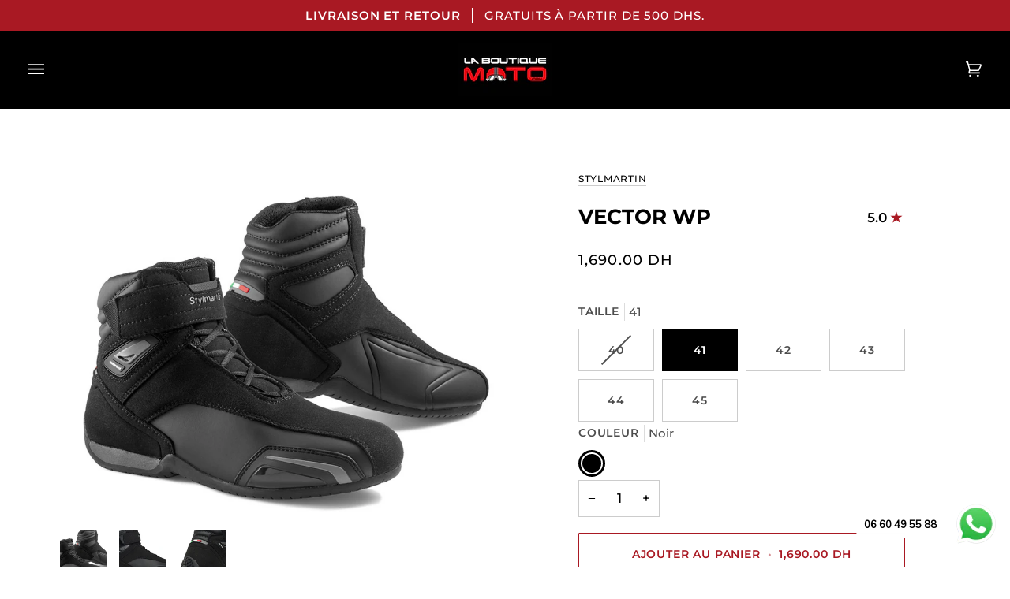

--- FILE ---
content_type: text/html; charset=utf-8
request_url: https://laboutiquemoto.com/products/baskets-stylmartin-vector-wp
body_size: 33282
content:
<!doctype html>




<html class="no-js" lang="fr" ><head>
  <!-- Google tag (gtag.js) -->
<script async src="https://www.googletagmanager.com/gtag/js?id=AW-746638174"></script>
<script>
  window.dataLayer = window.dataLayer || [];
  function gtag(){dataLayer.push(arguments);}
  gtag('js', new Date());

  gtag('config', 'AW-746638174');
</script>
  <meta charset="utf-8">
  <meta http-equiv="X-UA-Compatible" content="IE=edge,chrome=1">
  <meta name="viewport" content="width=device-width,initial-scale=1,viewport-fit=cover">
  <meta name="theme-color" content="#a91923"><link rel="canonical" href="https://laboutiquemoto.com/products/baskets-stylmartin-vector-wp"><!-- ======================= Pipeline Theme V7.1.1 ========================= -->

  <!-- Preloading ================================================================== -->

  <link rel="preconnect" href="https://cdn.shopify.com" crossorigin>
  <link rel="dns-prefetch" href="https://cdn.shopify.com">
  <link rel="preconnect" href="https://fonts.shopify.com" crossorigin>
  <link rel="dns-prefetch" href="https://fonts.shopifycdn.com">
  <link rel="preconnect" href="https://monorail-edge.shopifysvc.com" crossorigin>

  <link rel="preload" href="//laboutiquemoto.com/cdn/fonts/montserrat/montserrat_n5.07ef3781d9c78c8b93c98419da7ad4fbeebb6635.woff2" as="font" type="font/woff2" crossorigin>
  <link rel="preload" href="//laboutiquemoto.com/cdn/fonts/montserrat/montserrat_n7.3c434e22befd5c18a6b4afadb1e3d77c128c7939.woff2" as="font" type="font/woff2" crossorigin>
  <link rel="preload" href="//laboutiquemoto.com/cdn/fonts/montserrat/montserrat_n5.07ef3781d9c78c8b93c98419da7ad4fbeebb6635.woff2" as="font" type="font/woff2" crossorigin>

  <link href="//laboutiquemoto.com/cdn/shop/t/12/assets/vendor.js?v=144118437607305429831690390315" as="script" rel="preload">
  <link href="//laboutiquemoto.com/cdn/shop/t/12/assets/theme.js?v=112561406848111087191690390315" as="script" rel="preload">
  <link href="//laboutiquemoto.com/cdn/shop/t/12/assets/theme.css?v=54584425112892612801690390315" as="script" rel="preload">

  <!-- Title and description ================================================ --><link rel="shortcut icon" href="//laboutiquemoto.com/cdn/shop/files/Favicon_LBM_casque_32x32.png?v=1613537086" type="image/png">
  <title>
    

    BASKETS MOTO - STYLMARTIN VECTOR WP
&ndash; La Boutique Moto

  </title><meta name="description" content="Les baskets moto Vector waterproof de Stylmartin sont inspirées du monde du rally. Elles sont légères, confortables et étanches, idéales pour un usage au quotidien. Elles comportent des protections intégrées et sont homologuées CE pour vous protéger à moto. Fiche technique Matière extérieure : Microfibre Semelle extéri">
  <!-- /snippets/social-meta-tags.liquid --><meta property="og:site_name" content="La Boutique Moto">
<meta property="og:url" content="https://laboutiquemoto.com/products/baskets-stylmartin-vector-wp">
<meta property="og:title" content="VECTOR WP">
<meta property="og:type" content="product">
<meta property="og:description" content="Les baskets moto Vector waterproof de Stylmartin sont inspirées du monde du rally. Elles sont légères, confortables et étanches, idéales pour un usage au quotidien. Elles comportent des protections intégrées et sont homologuées CE pour vous protéger à moto. Fiche technique Matière extérieure : Microfibre Semelle extéri"><meta property="og:price:amount" content="1,690.00">
  <meta property="og:price:currency" content="MAD">
      <meta property="og:image" content="http://laboutiquemoto.com/cdn/shop/products/stylmartin-vector-wp-noir-paire.png?v=1645436687">
      <meta property="og:image:secure_url" content="https://laboutiquemoto.com/cdn/shop/products/stylmartin-vector-wp-noir-paire.png?v=1645436687">
      <meta property="og:image:height" content="984">
      <meta property="og:image:width" content="1236">
      <meta property="og:image" content="http://laboutiquemoto.com/cdn/shop/products/stylmartin-vector-wp-noir-profil.png?v=1645436687">
      <meta property="og:image:secure_url" content="https://laboutiquemoto.com/cdn/shop/products/stylmartin-vector-wp-noir-profil.png?v=1645436687">
      <meta property="og:image:height" content="746">
      <meta property="og:image:width" content="1168">
      <meta property="og:image" content="http://laboutiquemoto.com/cdn/shop/products/stylmartin-vector-wp-noir-talon.png?v=1645436687">
      <meta property="og:image:secure_url" content="https://laboutiquemoto.com/cdn/shop/products/stylmartin-vector-wp-noir-talon.png?v=1645436687">
      <meta property="og:image:height" content="996">
      <meta property="og:image:width" content="660">
<meta property="twitter:image" content="http://laboutiquemoto.com/cdn/shop/products/stylmartin-vector-wp-noir-paire_1200x1200.png?v=1645436687">

<meta name="twitter:site" content="@">
<meta name="twitter:card" content="summary_large_image">
<meta name="twitter:title" content="VECTOR WP">
<meta name="twitter:description" content="Les baskets moto Vector waterproof de Stylmartin sont inspirées du monde du rally. Elles sont légères, confortables et étanches, idéales pour un usage au quotidien. Elles comportent des protections intégrées et sont homologuées CE pour vous protéger à moto. Fiche technique Matière extérieure : Microfibre Semelle extéri"><!-- CSS ================================================================== -->

  <link href="//laboutiquemoto.com/cdn/shop/t/12/assets/font-settings.css?v=97160420453400103501759332857" rel="stylesheet" type="text/css" media="all" />

  <!-- /snippets/css-variables.liquid -->


<style data-shopify>

:root {
/* ================ Layout Variables ================ */






--LAYOUT-WIDTH: 1200px;
--LAYOUT-GUTTER: 20px;
--LAYOUT-GUTTER-OFFSET: -20px;
--NAV-GUTTER: 15px;
--LAYOUT-OUTER: 36px;

/* ================ Product video ================ */

--COLOR-VIDEO-BG: #f2f2f2;


/* ================ Color Variables ================ */

/* === Backgrounds ===*/
--COLOR-BG: #fff;
--COLOR-BG-ACCENT: #000000;

/* === Text colors ===*/
--COLOR-TEXT-DARK: #000000;
--COLOR-TEXT: #000000;
--COLOR-TEXT-LIGHT: #4d4d4d;

/* === Bright color ===*/
--COLOR-PRIMARY: #a91923;
--COLOR-PRIMARY-HOVER: #6f060d;
--COLOR-PRIMARY-FADE: rgba(169, 25, 35, 0.05);
--COLOR-PRIMARY-FADE-HOVER: rgba(169, 25, 35, 0.1);--COLOR-PRIMARY-OPPOSITE: #ffffff;

/* === Secondary/link Color ===*/
--COLOR-SECONDARY: #a91923;
--COLOR-SECONDARY-HOVER: #6f060d;
--COLOR-SECONDARY-FADE: rgba(169, 25, 35, 0.05);
--COLOR-SECONDARY-FADE-HOVER: rgba(169, 25, 35, 0.1);--COLOR-SECONDARY-OPPOSITE: #ffffff;

/* === Shades of grey ===*/
--COLOR-A5:  rgba(0, 0, 0, 0.05);
--COLOR-A10: rgba(0, 0, 0, 0.1);
--COLOR-A20: rgba(0, 0, 0, 0.2);
--COLOR-A35: rgba(0, 0, 0, 0.35);
--COLOR-A50: rgba(0, 0, 0, 0.5);
--COLOR-A80: rgba(0, 0, 0, 0.8);
--COLOR-A90: rgba(0, 0, 0, 0.9);
--COLOR-A95: rgba(0, 0, 0, 0.95);


/* ================ Inverted Color Variables ================ */

--INVERSE-BG: #fff;
--INVERSE-BG-ACCENT: #000000;

/* === Text colors ===*/
--INVERSE-TEXT-DARK: #404040;
--INVERSE-TEXT: #000000;
--INVERSE-TEXT-LIGHT: #4d4d4d;

/* === Bright color ===*/
--INVERSE-PRIMARY: #a91923;
--INVERSE-PRIMARY-HOVER: #6f060d;
--INVERSE-PRIMARY-FADE: rgba(169, 25, 35, 0.05);
--INVERSE-PRIMARY-FADE-HOVER: rgba(169, 25, 35, 0.1);--INVERSE-PRIMARY-OPPOSITE: #ffffff;


/* === Second Color ===*/
--INVERSE-SECONDARY: #a91923;
--INVERSE-SECONDARY-HOVER: #6f060d;
--INVERSE-SECONDARY-FADE: rgba(169, 25, 35, 0.05);
--INVERSE-SECONDARY-FADE-HOVER: rgba(169, 25, 35, 0.1);--INVERSE-SECONDARY-OPPOSITE: #ffffff;


/* === Shades of grey ===*/
--INVERSE-A5:  rgba(0, 0, 0, 0.05);
--INVERSE-A10: rgba(0, 0, 0, 0.1);
--INVERSE-A20: rgba(0, 0, 0, 0.2);
--INVERSE-A35: rgba(0, 0, 0, 0.3);
--INVERSE-A80: rgba(0, 0, 0, 0.8);
--INVERSE-A90: rgba(0, 0, 0, 0.9);
--INVERSE-A95: rgba(0, 0, 0, 0.95);


/* ================ Bright Color Variables ================ */

--BRIGHT-BG: #FFF9D9;
--BRIGHT-BG-ACCENT: #FFF333;

/* === Text colors ===*/
--BRIGHT-TEXT-DARK: #a1a1a1;
--BRIGHT-TEXT: #616161;
--BRIGHT-TEXT-LIGHT: #908f85;

/* === Bright color ===*/
--BRIGHT-PRIMARY: #EFBD1E;
--BRIGHT-PRIMARY-HOVER: #c19200;
--BRIGHT-PRIMARY-FADE: rgba(239, 189, 30, 0.05);
--BRIGHT-PRIMARY-FADE-HOVER: rgba(239, 189, 30, 0.1);--BRIGHT-PRIMARY-OPPOSITE: #000000;


/* === Second Color ===*/
--BRIGHT-SECONDARY: #E7B000;
--BRIGHT-SECONDARY-HOVER: #9b7600;
--BRIGHT-SECONDARY-FADE: rgba(231, 176, 0, 0.05);
--BRIGHT-SECONDARY-FADE-HOVER: rgba(231, 176, 0, 0.1);--BRIGHT-SECONDARY-OPPOSITE: #000000;


/* === Shades of grey ===*/
--BRIGHT-A5:  rgba(97, 97, 97, 0.05);
--BRIGHT-A10: rgba(97, 97, 97, 0.1);
--BRIGHT-A20: rgba(97, 97, 97, 0.2);
--BRIGHT-A35: rgba(97, 97, 97, 0.3);
--BRIGHT-A80: rgba(97, 97, 97, 0.8);
--BRIGHT-A90: rgba(97, 97, 97, 0.9);
--BRIGHT-A95: rgba(97, 97, 97, 0.95);


/* === Account Bar ===*/
--COLOR-ANNOUNCEMENT-BG: #a91923;
--COLOR-ANNOUNCEMENT-TEXT: #ffffff;

/* === Nav and dropdown link background ===*/
--COLOR-NAV: #000000;
--COLOR-NAV-TEXT: #fff;
--COLOR-NAV-TEXT-DARK: #d9d9d9;
--COLOR-NAV-TEXT-LIGHT: #b3b3b3;
--COLOR-NAV-BORDER: #000000;
--COLOR-NAV-A10: rgba(255, 255, 255, 0.1);
--COLOR-NAV-A50: rgba(255, 255, 255, 0.5);
--COLOR-HIGHLIGHT-LINK: #d2815f;

/* === Site Footer ===*/
--COLOR-FOOTER-BG: #000000;
--COLOR-FOOTER-TEXT: #fff;
--COLOR-FOOTER-A5: rgba(255, 255, 255, 0.05);
--COLOR-FOOTER-A15: rgba(255, 255, 255, 0.15);
--COLOR-FOOTER-A90: rgba(255, 255, 255, 0.9);

/* === Sub-Footer ===*/
--COLOR-SUB-FOOTER-BG: #f0f0f0;
--COLOR-SUB-FOOTER-TEXT: #656565;
--COLOR-SUB-FOOTER-A5: rgba(101, 101, 101, 0.05);
--COLOR-SUB-FOOTER-A15: rgba(101, 101, 101, 0.15);
--COLOR-SUB-FOOTER-A90: rgba(101, 101, 101, 0.9);

/* === Products ===*/
--PRODUCT-GRID-ASPECT-RATIO: 90.0%;

/* === Product badges ===*/
--COLOR-BADGE: #a91923;
--COLOR-BADGE-TEXT: #ffffff;
--COLOR-BADGE-TEXT-DARK: #d9d9d9;
--COLOR-BADGE-TEXT-HOVER: #ffffff;
--COLOR-BADGE-HAIRLINE: #ad252e;

/* === Product item slider ===*/--COLOR-PRODUCT-SLIDER: #a91923;--COLOR-PRODUCT-SLIDER-OPPOSITE: rgba(255, 255, 255, 0.06);/* === disabled form colors ===*/
--COLOR-DISABLED-BG: #e6e6e6;
--COLOR-DISABLED-TEXT: #a6a6a6;

--INVERSE-DISABLED-BG: #e6e6e6;
--INVERSE-DISABLED-TEXT: #a6a6a6;


/* === Tailwind RGBA Palette ===*/
--RGB-CANVAS: 255 255 255;
--RGB-CONTENT: 0 0 0;
--RGB-PRIMARY: 169 25 35;
--RGB-SECONDARY: 169 25 35;

--RGB-DARK-CANVAS: 255 255 255;
--RGB-DARK-CONTENT: 0 0 0;
--RGB-DARK-PRIMARY: 169 25 35;
--RGB-DARK-SECONDARY: 169 25 35;

--RGB-BRIGHT-CANVAS: 255 249 217;
--RGB-BRIGHT-CONTENT: 97 97 97;
--RGB-BRIGHT-PRIMARY: 239 189 30;
--RGB-BRIGHT-SECONDARY: 231 176 0;

--RGB-PRIMARY-CONTRAST: 255 255 255;
--RGB-SECONDARY-CONTRAST: 255 255 255;

--RGB-DARK-PRIMARY-CONTRAST: 255 255 255;
--RGB-DARK-SECONDARY-CONTRAST: 255 255 255;

--RGB-BRIGHT-PRIMARY-CONTRAST: 0 0 0;
--RGB-BRIGHT-SECONDARY-CONTRAST: 0 0 0;


/* === Button Radius === */
--BUTTON-RADIUS: 1px;


/* ================ Typography ================ */

--FONT-STACK-BODY: Montserrat, sans-serif;
--FONT-STYLE-BODY: normal;
--FONT-WEIGHT-BODY: 500;
--FONT-WEIGHT-BODY-BOLD: 600;
--FONT-ADJUST-BODY: 1.15;

  --FONT-BODY-TRANSFORM: none;
  --FONT-BODY-LETTER-SPACING: normal;


--FONT-STACK-HEADING: Montserrat, sans-serif;
--FONT-STYLE-HEADING: normal;
--FONT-WEIGHT-HEADING: 700;
--FONT-WEIGHT-HEADING-BOLD: 800;
--FONT-ADJUST-HEADING: 1.0;

  --FONT-HEADING-TRANSFORM: none;
  --FONT-HEADING-LETTER-SPACING: normal;


--FONT-STACK-ACCENT: Montserrat, sans-serif;
--FONT-STYLE-ACCENT: normal;
--FONT-WEIGHT-ACCENT: 500;
--FONT-WEIGHT-ACCENT-BOLD: 600;
--FONT-ADJUST-ACCENT: 1.05;

  --FONT-ACCENT-TRANSFORM: uppercase;
  --FONT-ACCENT-LETTER-SPACING: 0.06em;

--TYPE-STACK-NAV: Montserrat, sans-serif;
--TYPE-STYLE-NAV: normal;
--TYPE-ADJUST-NAV: 1.05;
--TYPE-WEIGHT-NAV: 500;

  --FONT-NAV-TRANSFORM: uppercase;
  --FONT-NAV-LETTER-SPACING: 0.06em;

--TYPE-STACK-BUTTON: Montserrat, sans-serif;
--TYPE-STYLE-BUTTON: normal;
--TYPE-ADJUST-BUTTON: 1.05;
--TYPE-WEIGHT-BUTTON: 600;

  --FONT-BUTTON-TRANSFORM: uppercase;
  --FONT-BUTTON-LETTER-SPACING: 0.06em;

--TYPE-STACK-KICKER: Montserrat, sans-serif;
--TYPE-STYLE-KICKER: normal;
--TYPE-ADJUST-KICKER: 1.05;
--TYPE-WEIGHT-KICKER: 600;

  --FONT-KICKER-TRANSFORM: uppercase;
  --FONT-KICKER-LETTER-SPACING: 0.06em;


--ICO-SELECT: url('//laboutiquemoto.com/cdn/shop/t/12/assets/ico-select.svg?v=46740580201682238321690390361');

/* ================ Photo correction ================ */
--PHOTO-CORRECTION: 100%;



}


/* ================ Typography ================ */
/* ================ type-scale.com ============ */

/* 1.16 base 13 */
:root {
 --font-1: 10px;
 --font-2: 11.3px;
 --font-3: 12px;
 --font-4: 13px;
 --font-5: 15.5px;
 --font-6: 17px;
 --font-7: 20px;
 --font-8: 23.5px;
 --font-9: 27px;
 --font-10:32px;
 --font-11:37px;
 --font-12:43px;
 --font-13:49px;
 --font-14:57px;
 --font-15:67px;
}

/* 1.175 base 13.5 */
@media only screen and (min-width: 480px) and (max-width: 1099px) {
  :root {
    --font-1: 10px;
    --font-2: 11.5px;
    --font-3: 12.5px;
    --font-4: 13.5px;
    --font-5: 16px;
    --font-6: 18px;
    --font-7: 21px;
    --font-8: 25px;
    --font-9: 29px;
    --font-10:34px;
    --font-11:40px;
    --font-12:47px;
    --font-13:56px;
    --font-14:65px;
   --font-15:77px;
  }
}
/* 1.22 base 14.5 */
@media only screen and (min-width: 1100px) {
  :root {
    --font-1: 10px;
    --font-2: 11.5px;
    --font-3: 13px;
    --font-4: 14.5px;
    --font-5: 17.5px;
    --font-6: 22px;
    --font-7: 26px;
    --font-8: 32px;
    --font-9: 39px;
    --font-10:48px;
    --font-11:58px;
    --font-12:71px;
    --font-13:87px;
    --font-14:106px;
    --font-15:129px;
 }
}


</style>


  <link href="//laboutiquemoto.com/cdn/shop/t/12/assets/theme.css?v=54584425112892612801690390315" rel="stylesheet" type="text/css" media="all" />

  <script>
    document.documentElement.className = document.documentElement.className.replace('no-js', 'js');

    
      document.documentElement.classList.add('aos-initialized');let root = '/';
    if (root[root.length - 1] !== '/') {
      root = `${root}/`;
    }
    var theme = {
      routes: {
        root_url: root,
        cart: '/cart',
        cart_add_url: '/cart/add',
        product_recommendations_url: '/recommendations/products',
        account_addresses_url: '/account/addresses',
        predictive_search_url: '/search/suggest'
      },
      state: {
        cartOpen: null,
      },
      sizes: {
        small: 480,
        medium: 768,
        large: 1100,
        widescreen: 1400
      },
      assets: {
        photoswipe: '//laboutiquemoto.com/cdn/shop/t/12/assets/photoswipe.js?v=162613001030112971491690390316',
        smoothscroll: '//laboutiquemoto.com/cdn/shop/t/12/assets/smoothscroll.js?v=37906625415260927261690390315',
        swatches: '//laboutiquemoto.com/cdn/shop/t/12/assets/swatches.json?v=23790366024739831411690556765',
        noImage: '//laboutiquemoto.com/cdn/shopifycloud/storefront/assets/no-image-2048-a2addb12.gif',
        base: '//laboutiquemoto.com/cdn/shop/t/12/assets/'
      },
      strings: {
        swatchesKey: "Couleur",
        addToCart: "Ajouter au panier",
        estimateShipping: "Estimation des frais de port",
        noShippingAvailable: "Nous ne livrons pas à cette destination.",
        free: "Libérer",
        from: "À partir de",
        preOrder: "Pré-commander",
        soldOut: "Épuisé",
        sale: "Soldes",
        subscription: "Abonnement",
        unavailable: "Non disponible",
        unitPrice: "Prix ​​unitaire",
        unitPriceSeparator: "par",
        stockout: "Tout le stock disponible est dans le panier",
        products: "Produits",
        pages: "Pages",
        collections: "Collections",
        resultsFor: "Résultats pour",
        noResultsFor: "Aucun résultat pour",
        articles: "Articles",
        successMessage: "Lien copié dans le presse-papiers",
      },
      settings: {
        badge_sale_type: "dollar",
        animate_hover: true,
        animate_scroll: true,
        show_locale_desktop: null,
        show_locale_mobile: null,
        show_currency_desktop: null,
        show_currency_mobile: null,
        currency_select_type: "currency",
        currency_code_enable: false,
        cycle_images_hover_delay: 1
      },
      info: {
        name: 'pipeline'
      },
      version: '7.1.1',
      moneyFormat: "{{amount}} dh",
      shopCurrency: "MAD",
      currencyCode: "MAD"
    }
    let windowInnerHeight = window.innerHeight;
    document.documentElement.style.setProperty('--full-screen', `${windowInnerHeight}px`);
    document.documentElement.style.setProperty('--three-quarters', `${windowInnerHeight * 0.75}px`);
    document.documentElement.style.setProperty('--two-thirds', `${windowInnerHeight * 0.66}px`);
    document.documentElement.style.setProperty('--one-half', `${windowInnerHeight * 0.5}px`);
    document.documentElement.style.setProperty('--one-third', `${windowInnerHeight * 0.33}px`);
    document.documentElement.style.setProperty('--one-fifth', `${windowInnerHeight * 0.2}px`);

    window.isRTL = document.documentElement.getAttribute('dir') === 'rtl';
  </script><!-- Theme Javascript ============================================================== -->
  <script src="//laboutiquemoto.com/cdn/shop/t/12/assets/vendor.js?v=144118437607305429831690390315" defer="defer"></script>
  <script src="//laboutiquemoto.com/cdn/shop/t/12/assets/theme.js?v=112561406848111087191690390315" defer="defer"></script>

  <script>
    (function () {
      function onPageShowEvents() {
        if ('requestIdleCallback' in window) {
          requestIdleCallback(initCartEvent, { timeout: 500 })
        } else {
          initCartEvent()
        }
        function initCartEvent(){
          window.fetch(window.theme.routes.cart + '.js')
          .then((response) => {
            if(!response.ok){
              throw {status: response.statusText};
            }
            return response.json();
          })
          .then((response) => {
            document.dispatchEvent(new CustomEvent('theme:cart:change', {
              detail: {
                cart: response,
              },
              bubbles: true,
            }));
            return response;
          })
          .catch((e) => {
            console.error(e);
          });
        }
      };
      window.onpageshow = onPageShowEvents;
    })();
  </script>

  <script type="text/javascript">
    if (window.MSInputMethodContext && document.documentMode) {
      var scripts = document.getElementsByTagName('script')[0];
      var polyfill = document.createElement("script");
      polyfill.defer = true;
      polyfill.src = "//laboutiquemoto.com/cdn/shop/t/12/assets/ie11.js?v=144489047535103983231690390315";

      scripts.parentNode.insertBefore(polyfill, scripts);
    }
  </script>

  <!-- Shopify app scripts =========================================================== -->
  <script>window.performance && window.performance.mark && window.performance.mark('shopify.content_for_header.start');</script><meta name="google-site-verification" content="XltvjFtFMt40YyTNfqyEUm0ZN6QuHUTvmDySsjGavS8">
<meta id="shopify-digital-wallet" name="shopify-digital-wallet" content="/7890468916/digital_wallets/dialog">
<link rel="alternate" type="application/json+oembed" href="https://laboutiquemoto.com/products/baskets-stylmartin-vector-wp.oembed">
<script async="async" src="/checkouts/internal/preloads.js?locale=fr-MA"></script>
<script id="shopify-features" type="application/json">{"accessToken":"545403e605beb8346ee6be05a48119a3","betas":["rich-media-storefront-analytics"],"domain":"laboutiquemoto.com","predictiveSearch":true,"shopId":7890468916,"locale":"fr"}</script>
<script>var Shopify = Shopify || {};
Shopify.shop = "motoequip.myshopify.com";
Shopify.locale = "fr";
Shopify.currency = {"active":"MAD","rate":"1.0"};
Shopify.country = "MA";
Shopify.theme = {"name":"Pipeline online","id":137792520406,"schema_name":"Pipeline","schema_version":"7.1.1","theme_store_id":739,"role":"main"};
Shopify.theme.handle = "null";
Shopify.theme.style = {"id":null,"handle":null};
Shopify.cdnHost = "laboutiquemoto.com/cdn";
Shopify.routes = Shopify.routes || {};
Shopify.routes.root = "/";</script>
<script type="module">!function(o){(o.Shopify=o.Shopify||{}).modules=!0}(window);</script>
<script>!function(o){function n(){var o=[];function n(){o.push(Array.prototype.slice.apply(arguments))}return n.q=o,n}var t=o.Shopify=o.Shopify||{};t.loadFeatures=n(),t.autoloadFeatures=n()}(window);</script>
<script id="shop-js-analytics" type="application/json">{"pageType":"product"}</script>
<script defer="defer" async type="module" src="//laboutiquemoto.com/cdn/shopifycloud/shop-js/modules/v2/client.init-shop-cart-sync_XvpUV7qp.fr.esm.js"></script>
<script defer="defer" async type="module" src="//laboutiquemoto.com/cdn/shopifycloud/shop-js/modules/v2/chunk.common_C2xzKNNs.esm.js"></script>
<script type="module">
  await import("//laboutiquemoto.com/cdn/shopifycloud/shop-js/modules/v2/client.init-shop-cart-sync_XvpUV7qp.fr.esm.js");
await import("//laboutiquemoto.com/cdn/shopifycloud/shop-js/modules/v2/chunk.common_C2xzKNNs.esm.js");

  window.Shopify.SignInWithShop?.initShopCartSync?.({"fedCMEnabled":true,"windoidEnabled":true});

</script>
<script>(function() {
  var isLoaded = false;
  function asyncLoad() {
    if (isLoaded) return;
    isLoaded = true;
    var urls = ["https:\/\/cdn.shopify.com\/s\/files\/1\/0033\/3538\/9233\/files\/pushdaddy_a2.js?shop=motoequip.myshopify.com","https:\/\/cdn.shopify.com\/s\/files\/1\/0033\/3538\/9233\/files\/pushdaddy_a7_livechat1_new2.js?shop=motoequip.myshopify.com"];
    for (var i = 0; i < urls.length; i++) {
      var s = document.createElement('script');
      s.type = 'text/javascript';
      s.async = true;
      s.src = urls[i];
      var x = document.getElementsByTagName('script')[0];
      x.parentNode.insertBefore(s, x);
    }
  };
  if(window.attachEvent) {
    window.attachEvent('onload', asyncLoad);
  } else {
    window.addEventListener('load', asyncLoad, false);
  }
})();</script>
<script id="__st">var __st={"a":7890468916,"offset":3600,"reqid":"138f31dc-3902-4fcf-8dca-5d4130f5694a-1768606028","pageurl":"laboutiquemoto.com\/products\/baskets-stylmartin-vector-wp","u":"923ca344cbb7","p":"product","rtyp":"product","rid":7571849019606};</script>
<script>window.ShopifyPaypalV4VisibilityTracking = true;</script>
<script id="captcha-bootstrap">!function(){'use strict';const t='contact',e='account',n='new_comment',o=[[t,t],['blogs',n],['comments',n],[t,'customer']],c=[[e,'customer_login'],[e,'guest_login'],[e,'recover_customer_password'],[e,'create_customer']],r=t=>t.map((([t,e])=>`form[action*='/${t}']:not([data-nocaptcha='true']) input[name='form_type'][value='${e}']`)).join(','),a=t=>()=>t?[...document.querySelectorAll(t)].map((t=>t.form)):[];function s(){const t=[...o],e=r(t);return a(e)}const i='password',u='form_key',d=['recaptcha-v3-token','g-recaptcha-response','h-captcha-response',i],f=()=>{try{return window.sessionStorage}catch{return}},m='__shopify_v',_=t=>t.elements[u];function p(t,e,n=!1){try{const o=window.sessionStorage,c=JSON.parse(o.getItem(e)),{data:r}=function(t){const{data:e,action:n}=t;return t[m]||n?{data:e,action:n}:{data:t,action:n}}(c);for(const[e,n]of Object.entries(r))t.elements[e]&&(t.elements[e].value=n);n&&o.removeItem(e)}catch(o){console.error('form repopulation failed',{error:o})}}const l='form_type',E='cptcha';function T(t){t.dataset[E]=!0}const w=window,h=w.document,L='Shopify',v='ce_forms',y='captcha';let A=!1;((t,e)=>{const n=(g='f06e6c50-85a8-45c8-87d0-21a2b65856fe',I='https://cdn.shopify.com/shopifycloud/storefront-forms-hcaptcha/ce_storefront_forms_captcha_hcaptcha.v1.5.2.iife.js',D={infoText:'Protégé par hCaptcha',privacyText:'Confidentialité',termsText:'Conditions'},(t,e,n)=>{const o=w[L][v],c=o.bindForm;if(c)return c(t,g,e,D).then(n);var r;o.q.push([[t,g,e,D],n]),r=I,A||(h.body.append(Object.assign(h.createElement('script'),{id:'captcha-provider',async:!0,src:r})),A=!0)});var g,I,D;w[L]=w[L]||{},w[L][v]=w[L][v]||{},w[L][v].q=[],w[L][y]=w[L][y]||{},w[L][y].protect=function(t,e){n(t,void 0,e),T(t)},Object.freeze(w[L][y]),function(t,e,n,w,h,L){const[v,y,A,g]=function(t,e,n){const i=e?o:[],u=t?c:[],d=[...i,...u],f=r(d),m=r(i),_=r(d.filter((([t,e])=>n.includes(e))));return[a(f),a(m),a(_),s()]}(w,h,L),I=t=>{const e=t.target;return e instanceof HTMLFormElement?e:e&&e.form},D=t=>v().includes(t);t.addEventListener('submit',(t=>{const e=I(t);if(!e)return;const n=D(e)&&!e.dataset.hcaptchaBound&&!e.dataset.recaptchaBound,o=_(e),c=g().includes(e)&&(!o||!o.value);(n||c)&&t.preventDefault(),c&&!n&&(function(t){try{if(!f())return;!function(t){const e=f();if(!e)return;const n=_(t);if(!n)return;const o=n.value;o&&e.removeItem(o)}(t);const e=Array.from(Array(32),(()=>Math.random().toString(36)[2])).join('');!function(t,e){_(t)||t.append(Object.assign(document.createElement('input'),{type:'hidden',name:u})),t.elements[u].value=e}(t,e),function(t,e){const n=f();if(!n)return;const o=[...t.querySelectorAll(`input[type='${i}']`)].map((({name:t})=>t)),c=[...d,...o],r={};for(const[a,s]of new FormData(t).entries())c.includes(a)||(r[a]=s);n.setItem(e,JSON.stringify({[m]:1,action:t.action,data:r}))}(t,e)}catch(e){console.error('failed to persist form',e)}}(e),e.submit())}));const S=(t,e)=>{t&&!t.dataset[E]&&(n(t,e.some((e=>e===t))),T(t))};for(const o of['focusin','change'])t.addEventListener(o,(t=>{const e=I(t);D(e)&&S(e,y())}));const B=e.get('form_key'),M=e.get(l),P=B&&M;t.addEventListener('DOMContentLoaded',(()=>{const t=y();if(P)for(const e of t)e.elements[l].value===M&&p(e,B);[...new Set([...A(),...v().filter((t=>'true'===t.dataset.shopifyCaptcha))])].forEach((e=>S(e,t)))}))}(h,new URLSearchParams(w.location.search),n,t,e,['guest_login'])})(!0,!0)}();</script>
<script integrity="sha256-4kQ18oKyAcykRKYeNunJcIwy7WH5gtpwJnB7kiuLZ1E=" data-source-attribution="shopify.loadfeatures" defer="defer" src="//laboutiquemoto.com/cdn/shopifycloud/storefront/assets/storefront/load_feature-a0a9edcb.js" crossorigin="anonymous"></script>
<script data-source-attribution="shopify.dynamic_checkout.dynamic.init">var Shopify=Shopify||{};Shopify.PaymentButton=Shopify.PaymentButton||{isStorefrontPortableWallets:!0,init:function(){window.Shopify.PaymentButton.init=function(){};var t=document.createElement("script");t.src="https://laboutiquemoto.com/cdn/shopifycloud/portable-wallets/latest/portable-wallets.fr.js",t.type="module",document.head.appendChild(t)}};
</script>
<script data-source-attribution="shopify.dynamic_checkout.buyer_consent">
  function portableWalletsHideBuyerConsent(e){var t=document.getElementById("shopify-buyer-consent"),n=document.getElementById("shopify-subscription-policy-button");t&&n&&(t.classList.add("hidden"),t.setAttribute("aria-hidden","true"),n.removeEventListener("click",e))}function portableWalletsShowBuyerConsent(e){var t=document.getElementById("shopify-buyer-consent"),n=document.getElementById("shopify-subscription-policy-button");t&&n&&(t.classList.remove("hidden"),t.removeAttribute("aria-hidden"),n.addEventListener("click",e))}window.Shopify?.PaymentButton&&(window.Shopify.PaymentButton.hideBuyerConsent=portableWalletsHideBuyerConsent,window.Shopify.PaymentButton.showBuyerConsent=portableWalletsShowBuyerConsent);
</script>
<script>
  function portableWalletsCleanup(e){e&&e.src&&console.error("Failed to load portable wallets script "+e.src);var t=document.querySelectorAll("shopify-accelerated-checkout .shopify-payment-button__skeleton, shopify-accelerated-checkout-cart .wallet-cart-button__skeleton"),e=document.getElementById("shopify-buyer-consent");for(let e=0;e<t.length;e++)t[e].remove();e&&e.remove()}function portableWalletsNotLoadedAsModule(e){e instanceof ErrorEvent&&"string"==typeof e.message&&e.message.includes("import.meta")&&"string"==typeof e.filename&&e.filename.includes("portable-wallets")&&(window.removeEventListener("error",portableWalletsNotLoadedAsModule),window.Shopify.PaymentButton.failedToLoad=e,"loading"===document.readyState?document.addEventListener("DOMContentLoaded",window.Shopify.PaymentButton.init):window.Shopify.PaymentButton.init())}window.addEventListener("error",portableWalletsNotLoadedAsModule);
</script>

<script type="module" src="https://laboutiquemoto.com/cdn/shopifycloud/portable-wallets/latest/portable-wallets.fr.js" onError="portableWalletsCleanup(this)" crossorigin="anonymous"></script>
<script nomodule>
  document.addEventListener("DOMContentLoaded", portableWalletsCleanup);
</script>

<link id="shopify-accelerated-checkout-styles" rel="stylesheet" media="screen" href="https://laboutiquemoto.com/cdn/shopifycloud/portable-wallets/latest/accelerated-checkout-backwards-compat.css" crossorigin="anonymous">
<style id="shopify-accelerated-checkout-cart">
        #shopify-buyer-consent {
  margin-top: 1em;
  display: inline-block;
  width: 100%;
}

#shopify-buyer-consent.hidden {
  display: none;
}

#shopify-subscription-policy-button {
  background: none;
  border: none;
  padding: 0;
  text-decoration: underline;
  font-size: inherit;
  cursor: pointer;
}

#shopify-subscription-policy-button::before {
  box-shadow: none;
}

      </style>

<script>window.performance && window.performance.mark && window.performance.mark('shopify.content_for_header.end');</script>
<!-- BEGIN app block: shopify://apps/pushdaddy-whatsapp-chat-api/blocks/app-embed/e3f2054d-bf7b-4e63-8db3-00712592382c -->
  
<script>
   var random_numberyryt = "id" + Math.random().toString(16).slice(2);
</script>

 <div id="shopify-block-placeholder_pdaddychat" class="shopify-block shopify-app-block" data-block-handle="app-embed">
 </div>

<script>
  document.getElementById('shopify-block-placeholder_pdaddychat').id = 'shopify-block-' + random_numberyryt;
if (!window.wwhatsappJs_new2a) {
    try {
        window.wwhatsappJs_new2a = {};
        wwhatsappJs_new2a.WhatsApp_new2a = {
            metafields: {
                shop: "motoequip.myshopify.com",
                settings: {"block_order":["15000161071"],"blocks":{"15000161071":{"disabled":"0","number":"660495588","name":"Amine","label":"Sales","avatar":"https://cdn.shopify.com/s/files/1/0033/3538/9233/files/Female-1.png?v=1628343022","online":"0","timezone":"Europe/Rome","cid":"15000161071","ciiid":"138021","sunday":{"enabled":"1","range":"0,1439"},"monday":{"enabled":"1","range":"0,1439"},"tuesday":{"enabled":"1","range":"0,1439"},"wednesday":{"enabled":"1","range":"0,1439"},"thursday":{"enabled":"1","range":"0,1439"},"friday":{"enabled":"1","range":"0,1439"},"saturday":{"enabled":"1","range":"0,1439"},"offline":"","chat":{"enabled":"1","greeting":"Bonjour, comment pouvons-nous vous aider ?"},"message":"Bonjour, comment pouvons nous vous aider ?","page_url":"0"}},"style":{"pattern":"100","customized":{"enabled":"1","color":"#FFFFFF","background":"#1E1E20","background_img":"","svg_color":"","background_img_main":"https://cdn.shopify.com/s/files/1/0033/3538/9233/files/1905.png","button_animation":"","background_pic_header":"","auto_start":"9999000","hide_buttonsx":"0","icon_width":"60","chat_width":"376","border_radius":"50","icon_position":"12","compact_normal":"1","secondary_button":"0","secondary_button_link":"","secondary_text":"","pages_display":"/pages/,/,/collections/,/products/,/cart/,/orders/,/checkouts/,/blogs/,/password/","updown_bottom":"20","labelradius":"8","updown_bottom_m":"20","updown_bottom2":"0","widget_optin":"","leftright_label":"0","updown_share":"30","secondary_button_bgcolor":"#f0f0f0","secondary_button_tcolor":"#0084FF ","secondary_button_lcolor":"#0084FF ","leftt_rightt":"1.0","leftt_rightt_sec":"12","animation_count":"infinite","font_weight":"600","animation_iteration":"99999","extend_header_img":"0","font":"Muli","font_size":"13","abandned_cart_enabled":"1","auto_hide_share":"10000000000","auto_hide_chat":"10000000000","final_leftright_second_position":"left","remove_bottom":"1","header_text_color":"","header_bg_color":"","share_icons_display":"Whatsapp","share_size":"40","share_radius":"0","svg_yes":"0","svg_yes_icon":"0","share_trans":"0","what_bg":"","body_bgcolor":"","abandoned_kakkar":"0","shadow_yn":"1","mobile_label_yn":"1","google_ec":"whatsapp_pushdaddy","google_el":"whatsapp_pushdaddy","google_ea":"whatsapp_pushdaddy","fpixel_en":"whatsapp_pushdaddy","insta_username":"","fb_username":"","email_username":"","faq_yn":"0","chatbox_radius":"8","clicktcart_text":"Nous sommes disponibles 24h/24 et 7j/7 pour discuter. n'hésitez pas à discuter","live_whatsapp":"1","live_whatsapp_mobile":"1","bot_yn":"0","advance_bot":"0","botus":"1","clicktcart_anim_c":"pwapp-onlyonce","clicktcart":"0","ctaction_animation":"pwapp-bounce","order_conf":false,"whatsapp_yn":"0","header_posit_img":"center","remove_bg":"0","img_cntt":"10000000000000000","ordertrack_url":"","chatbox_height":"70","title_textsize":"24","waving_img":"","merged_icons":"0","merged_icons_display":"NO","blink_circle":"0","blink_animation":"pwapp-zooml","blink_circle_color":"#fff","blink_circle_bg":"red","trackingon":"0","chatnow_color":"black","label_bgcolor":"#fff","faq_color":"black","leftrightclose":"right","header_flat":"1","adddv_bott":"","etext1":"Please introduce yourself","etext2":"Enter your email","etext3":"Send","etext4":"Thank You","etext5":"2000","scaleicon":"1","scaleicon_m":"1","emailpop":"0","signuppopup":"","flyer_chat":"0","flyer_chat_m":"0","flyer_text":"","flyer_img":"","merge_bot_button":"0","wallyn":"0","lang_support":"en"}},"share":{"desktop":{"disabled":"1","position":"left"},"mobile":{"disabled":"1","position":"left"},"style":{"color":"#2A2C2B","background":"#D8AB2E"},"texts":{"button":"Share","message":"CHECK THIS OUT"}},"push_notif":{"headertttext":"Ne ratez jamais une vente 🛍️","bodytextt":"Abonnez-vous pour recevoir des mises à jour sur les nouveaux produits et les promotions exclusives","acceppttextt":"Accepter","dennnyyextt":"Refuser"},"addtocart":{"style":{"mobile":"0","desktop":"0","replace_yn":"","but_bgcolor":"","but_tcolor":"","but_fsize":"0","but_radius":"0","button_wid":"0","button_pad":"0","but_bor_col":"","but_bor_wid":"0"},"texts":{"but_label1":"","but_link1":"","but_label2":"","but_link2":""}},"faq_quick_reply":[],"faq_block_order":[],"faq_blocks":[],"faq_texts":{"category":"FAQ Categories","featured":"General questions","search":"Search on Helpdesk","results":"Results for terms","no_results":"Sorry, no results found. Please try another keyword."},"track_url":"https://way2enjoy.com/shopify/1/whatsapp-chat/tracking_1.php","charge":true,"desktop":{"disabled":"0","position":"right","layout":"button"},"mobile":{"disabled":"0","position":"right","layout":"button"},"texts":{"title":"Bonjour","description":"Bonjour","prefilledt":"Bonjour, comment pouvons nous vous aider ?","note":"On vous répond dans la journée","button":"06 60 49 55 88","button_m":"06 60 49 55 88","bot_tri_button":"Order Status","placeholder":"Send a message","emoji_search":"Search emoji…","emoji_frequently":"Frequently used","emoji_people":"People","emoji_nature":"Nature","emoji_objects":"Objects","emoji_places":"Places","emoji_symbols":"Symbols","emoji_not_found":"No emoji could be found"}},
				
            }
        };
        // Any additional code...
    } catch (e) {
        console.error('An error occurred in the script:', e);
    }
}

  const blocksyyy = wwhatsappJs_new2a.WhatsApp_new2a.metafields.settings.blocks;
for (const blockId in blocksyyy) {
    if (blocksyyy.hasOwnProperty(blockId)) {
        const block = blocksyyy[blockId]; 
        const ciiid_value = block.ciiid;   
        const pdaddy_website = block.websiteee;   

		
		
         localStorage.setItem('pdaddy_ciiid', ciiid_value);
		          localStorage.setItem('pdaddy_website', pdaddy_website);
       // console.log(`Stored ciiid for block ${blockId}: ${ciiid_value}`);
    }
}




</script>






<!-- END app block --><script src="https://cdn.shopify.com/extensions/747c5c4f-01f6-4977-a618-0a92d9ef14e9/pushdaddy-whatsapp-live-chat-340/assets/pushdaddy_a7_livechat1_new4.js" type="text/javascript" defer="defer"></script>
<link href="https://cdn.shopify.com/extensions/747c5c4f-01f6-4977-a618-0a92d9ef14e9/pushdaddy-whatsapp-live-chat-340/assets/pwhatsapp119ba1.scss.css" rel="stylesheet" type="text/css" media="all">
<link href="https://monorail-edge.shopifysvc.com" rel="dns-prefetch">
<script>(function(){if ("sendBeacon" in navigator && "performance" in window) {try {var session_token_from_headers = performance.getEntriesByType('navigation')[0].serverTiming.find(x => x.name == '_s').description;} catch {var session_token_from_headers = undefined;}var session_cookie_matches = document.cookie.match(/_shopify_s=([^;]*)/);var session_token_from_cookie = session_cookie_matches && session_cookie_matches.length === 2 ? session_cookie_matches[1] : "";var session_token = session_token_from_headers || session_token_from_cookie || "";function handle_abandonment_event(e) {var entries = performance.getEntries().filter(function(entry) {return /monorail-edge.shopifysvc.com/.test(entry.name);});if (!window.abandonment_tracked && entries.length === 0) {window.abandonment_tracked = true;var currentMs = Date.now();var navigation_start = performance.timing.navigationStart;var payload = {shop_id: 7890468916,url: window.location.href,navigation_start,duration: currentMs - navigation_start,session_token,page_type: "product"};window.navigator.sendBeacon("https://monorail-edge.shopifysvc.com/v1/produce", JSON.stringify({schema_id: "online_store_buyer_site_abandonment/1.1",payload: payload,metadata: {event_created_at_ms: currentMs,event_sent_at_ms: currentMs}}));}}window.addEventListener('pagehide', handle_abandonment_event);}}());</script>
<script id="web-pixels-manager-setup">(function e(e,d,r,n,o){if(void 0===o&&(o={}),!Boolean(null===(a=null===(i=window.Shopify)||void 0===i?void 0:i.analytics)||void 0===a?void 0:a.replayQueue)){var i,a;window.Shopify=window.Shopify||{};var t=window.Shopify;t.analytics=t.analytics||{};var s=t.analytics;s.replayQueue=[],s.publish=function(e,d,r){return s.replayQueue.push([e,d,r]),!0};try{self.performance.mark("wpm:start")}catch(e){}var l=function(){var e={modern:/Edge?\/(1{2}[4-9]|1[2-9]\d|[2-9]\d{2}|\d{4,})\.\d+(\.\d+|)|Firefox\/(1{2}[4-9]|1[2-9]\d|[2-9]\d{2}|\d{4,})\.\d+(\.\d+|)|Chrom(ium|e)\/(9{2}|\d{3,})\.\d+(\.\d+|)|(Maci|X1{2}).+ Version\/(15\.\d+|(1[6-9]|[2-9]\d|\d{3,})\.\d+)([,.]\d+|)( \(\w+\)|)( Mobile\/\w+|) Safari\/|Chrome.+OPR\/(9{2}|\d{3,})\.\d+\.\d+|(CPU[ +]OS|iPhone[ +]OS|CPU[ +]iPhone|CPU IPhone OS|CPU iPad OS)[ +]+(15[._]\d+|(1[6-9]|[2-9]\d|\d{3,})[._]\d+)([._]\d+|)|Android:?[ /-](13[3-9]|1[4-9]\d|[2-9]\d{2}|\d{4,})(\.\d+|)(\.\d+|)|Android.+Firefox\/(13[5-9]|1[4-9]\d|[2-9]\d{2}|\d{4,})\.\d+(\.\d+|)|Android.+Chrom(ium|e)\/(13[3-9]|1[4-9]\d|[2-9]\d{2}|\d{4,})\.\d+(\.\d+|)|SamsungBrowser\/([2-9]\d|\d{3,})\.\d+/,legacy:/Edge?\/(1[6-9]|[2-9]\d|\d{3,})\.\d+(\.\d+|)|Firefox\/(5[4-9]|[6-9]\d|\d{3,})\.\d+(\.\d+|)|Chrom(ium|e)\/(5[1-9]|[6-9]\d|\d{3,})\.\d+(\.\d+|)([\d.]+$|.*Safari\/(?![\d.]+ Edge\/[\d.]+$))|(Maci|X1{2}).+ Version\/(10\.\d+|(1[1-9]|[2-9]\d|\d{3,})\.\d+)([,.]\d+|)( \(\w+\)|)( Mobile\/\w+|) Safari\/|Chrome.+OPR\/(3[89]|[4-9]\d|\d{3,})\.\d+\.\d+|(CPU[ +]OS|iPhone[ +]OS|CPU[ +]iPhone|CPU IPhone OS|CPU iPad OS)[ +]+(10[._]\d+|(1[1-9]|[2-9]\d|\d{3,})[._]\d+)([._]\d+|)|Android:?[ /-](13[3-9]|1[4-9]\d|[2-9]\d{2}|\d{4,})(\.\d+|)(\.\d+|)|Mobile Safari.+OPR\/([89]\d|\d{3,})\.\d+\.\d+|Android.+Firefox\/(13[5-9]|1[4-9]\d|[2-9]\d{2}|\d{4,})\.\d+(\.\d+|)|Android.+Chrom(ium|e)\/(13[3-9]|1[4-9]\d|[2-9]\d{2}|\d{4,})\.\d+(\.\d+|)|Android.+(UC? ?Browser|UCWEB|U3)[ /]?(15\.([5-9]|\d{2,})|(1[6-9]|[2-9]\d|\d{3,})\.\d+)\.\d+|SamsungBrowser\/(5\.\d+|([6-9]|\d{2,})\.\d+)|Android.+MQ{2}Browser\/(14(\.(9|\d{2,})|)|(1[5-9]|[2-9]\d|\d{3,})(\.\d+|))(\.\d+|)|K[Aa][Ii]OS\/(3\.\d+|([4-9]|\d{2,})\.\d+)(\.\d+|)/},d=e.modern,r=e.legacy,n=navigator.userAgent;return n.match(d)?"modern":n.match(r)?"legacy":"unknown"}(),u="modern"===l?"modern":"legacy",c=(null!=n?n:{modern:"",legacy:""})[u],f=function(e){return[e.baseUrl,"/wpm","/b",e.hashVersion,"modern"===e.buildTarget?"m":"l",".js"].join("")}({baseUrl:d,hashVersion:r,buildTarget:u}),m=function(e){var d=e.version,r=e.bundleTarget,n=e.surface,o=e.pageUrl,i=e.monorailEndpoint;return{emit:function(e){var a=e.status,t=e.errorMsg,s=(new Date).getTime(),l=JSON.stringify({metadata:{event_sent_at_ms:s},events:[{schema_id:"web_pixels_manager_load/3.1",payload:{version:d,bundle_target:r,page_url:o,status:a,surface:n,error_msg:t},metadata:{event_created_at_ms:s}}]});if(!i)return console&&console.warn&&console.warn("[Web Pixels Manager] No Monorail endpoint provided, skipping logging."),!1;try{return self.navigator.sendBeacon.bind(self.navigator)(i,l)}catch(e){}var u=new XMLHttpRequest;try{return u.open("POST",i,!0),u.setRequestHeader("Content-Type","text/plain"),u.send(l),!0}catch(e){return console&&console.warn&&console.warn("[Web Pixels Manager] Got an unhandled error while logging to Monorail."),!1}}}}({version:r,bundleTarget:l,surface:e.surface,pageUrl:self.location.href,monorailEndpoint:e.monorailEndpoint});try{o.browserTarget=l,function(e){var d=e.src,r=e.async,n=void 0===r||r,o=e.onload,i=e.onerror,a=e.sri,t=e.scriptDataAttributes,s=void 0===t?{}:t,l=document.createElement("script"),u=document.querySelector("head"),c=document.querySelector("body");if(l.async=n,l.src=d,a&&(l.integrity=a,l.crossOrigin="anonymous"),s)for(var f in s)if(Object.prototype.hasOwnProperty.call(s,f))try{l.dataset[f]=s[f]}catch(e){}if(o&&l.addEventListener("load",o),i&&l.addEventListener("error",i),u)u.appendChild(l);else{if(!c)throw new Error("Did not find a head or body element to append the script");c.appendChild(l)}}({src:f,async:!0,onload:function(){if(!function(){var e,d;return Boolean(null===(d=null===(e=window.Shopify)||void 0===e?void 0:e.analytics)||void 0===d?void 0:d.initialized)}()){var d=window.webPixelsManager.init(e)||void 0;if(d){var r=window.Shopify.analytics;r.replayQueue.forEach((function(e){var r=e[0],n=e[1],o=e[2];d.publishCustomEvent(r,n,o)})),r.replayQueue=[],r.publish=d.publishCustomEvent,r.visitor=d.visitor,r.initialized=!0}}},onerror:function(){return m.emit({status:"failed",errorMsg:"".concat(f," has failed to load")})},sri:function(e){var d=/^sha384-[A-Za-z0-9+/=]+$/;return"string"==typeof e&&d.test(e)}(c)?c:"",scriptDataAttributes:o}),m.emit({status:"loading"})}catch(e){m.emit({status:"failed",errorMsg:(null==e?void 0:e.message)||"Unknown error"})}}})({shopId: 7890468916,storefrontBaseUrl: "https://laboutiquemoto.com",extensionsBaseUrl: "https://extensions.shopifycdn.com/cdn/shopifycloud/web-pixels-manager",monorailEndpoint: "https://monorail-edge.shopifysvc.com/unstable/produce_batch",surface: "storefront-renderer",enabledBetaFlags: ["2dca8a86"],webPixelsConfigList: [{"id":"944668886","configuration":"{\"webPixelName\":\"Judge.me\"}","eventPayloadVersion":"v1","runtimeContext":"STRICT","scriptVersion":"34ad157958823915625854214640f0bf","type":"APP","apiClientId":683015,"privacyPurposes":["ANALYTICS"],"dataSharingAdjustments":{"protectedCustomerApprovalScopes":["read_customer_email","read_customer_name","read_customer_personal_data","read_customer_phone"]}},{"id":"441221334","configuration":"{\"config\":\"{\\\"pixel_id\\\":\\\"G-CRQG1LXX3C\\\",\\\"gtag_events\\\":[{\\\"type\\\":\\\"purchase\\\",\\\"action_label\\\":\\\"G-CRQG1LXX3C\\\"},{\\\"type\\\":\\\"page_view\\\",\\\"action_label\\\":\\\"G-CRQG1LXX3C\\\"},{\\\"type\\\":\\\"view_item\\\",\\\"action_label\\\":\\\"G-CRQG1LXX3C\\\"},{\\\"type\\\":\\\"search\\\",\\\"action_label\\\":\\\"G-CRQG1LXX3C\\\"},{\\\"type\\\":\\\"add_to_cart\\\",\\\"action_label\\\":\\\"G-CRQG1LXX3C\\\"},{\\\"type\\\":\\\"begin_checkout\\\",\\\"action_label\\\":\\\"G-CRQG1LXX3C\\\"},{\\\"type\\\":\\\"add_payment_info\\\",\\\"action_label\\\":\\\"G-CRQG1LXX3C\\\"}],\\\"enable_monitoring_mode\\\":false}\"}","eventPayloadVersion":"v1","runtimeContext":"OPEN","scriptVersion":"b2a88bafab3e21179ed38636efcd8a93","type":"APP","apiClientId":1780363,"privacyPurposes":[],"dataSharingAdjustments":{"protectedCustomerApprovalScopes":["read_customer_address","read_customer_email","read_customer_name","read_customer_personal_data","read_customer_phone"]}},{"id":"139919574","configuration":"{\"pixel_id\":\"698961754286680\",\"pixel_type\":\"facebook_pixel\",\"metaapp_system_user_token\":\"-\"}","eventPayloadVersion":"v1","runtimeContext":"OPEN","scriptVersion":"ca16bc87fe92b6042fbaa3acc2fbdaa6","type":"APP","apiClientId":2329312,"privacyPurposes":["ANALYTICS","MARKETING","SALE_OF_DATA"],"dataSharingAdjustments":{"protectedCustomerApprovalScopes":["read_customer_address","read_customer_email","read_customer_name","read_customer_personal_data","read_customer_phone"]}},{"id":"shopify-app-pixel","configuration":"{}","eventPayloadVersion":"v1","runtimeContext":"STRICT","scriptVersion":"0450","apiClientId":"shopify-pixel","type":"APP","privacyPurposes":["ANALYTICS","MARKETING"]},{"id":"shopify-custom-pixel","eventPayloadVersion":"v1","runtimeContext":"LAX","scriptVersion":"0450","apiClientId":"shopify-pixel","type":"CUSTOM","privacyPurposes":["ANALYTICS","MARKETING"]}],isMerchantRequest: false,initData: {"shop":{"name":"La Boutique Moto","paymentSettings":{"currencyCode":"MAD"},"myshopifyDomain":"motoequip.myshopify.com","countryCode":"MA","storefrontUrl":"https:\/\/laboutiquemoto.com"},"customer":null,"cart":null,"checkout":null,"productVariants":[{"price":{"amount":1690.0,"currencyCode":"MAD"},"product":{"title":"VECTOR WP","vendor":"STYLMARTIN","id":"7571849019606","untranslatedTitle":"VECTOR WP","url":"\/products\/baskets-stylmartin-vector-wp","type":"Chaussures"},"id":"42523582070998","image":{"src":"\/\/laboutiquemoto.com\/cdn\/shop\/products\/stylmartin-vector-wp-noir-paire.png?v=1645436687"},"sku":"","title":"40 \/ Noir","untranslatedTitle":"40 \/ Noir"},{"price":{"amount":1690.0,"currencyCode":"MAD"},"product":{"title":"VECTOR WP","vendor":"STYLMARTIN","id":"7571849019606","untranslatedTitle":"VECTOR WP","url":"\/products\/baskets-stylmartin-vector-wp","type":"Chaussures"},"id":"42523560673494","image":{"src":"\/\/laboutiquemoto.com\/cdn\/shop\/products\/stylmartin-vector-wp-noir-paire.png?v=1645436687"},"sku":null,"title":"41 \/ Noir","untranslatedTitle":"41 \/ Noir"},{"price":{"amount":1690.0,"currencyCode":"MAD"},"product":{"title":"VECTOR WP","vendor":"STYLMARTIN","id":"7571849019606","untranslatedTitle":"VECTOR WP","url":"\/products\/baskets-stylmartin-vector-wp","type":"Chaussures"},"id":"42523560706262","image":{"src":"\/\/laboutiquemoto.com\/cdn\/shop\/products\/stylmartin-vector-wp-noir-paire.png?v=1645436687"},"sku":null,"title":"42 \/ Noir","untranslatedTitle":"42 \/ Noir"},{"price":{"amount":1690.0,"currencyCode":"MAD"},"product":{"title":"VECTOR WP","vendor":"STYLMARTIN","id":"7571849019606","untranslatedTitle":"VECTOR WP","url":"\/products\/baskets-stylmartin-vector-wp","type":"Chaussures"},"id":"42523560739030","image":{"src":"\/\/laboutiquemoto.com\/cdn\/shop\/products\/stylmartin-vector-wp-noir-paire.png?v=1645436687"},"sku":null,"title":"43 \/ Noir","untranslatedTitle":"43 \/ Noir"},{"price":{"amount":1690.0,"currencyCode":"MAD"},"product":{"title":"VECTOR WP","vendor":"STYLMARTIN","id":"7571849019606","untranslatedTitle":"VECTOR WP","url":"\/products\/baskets-stylmartin-vector-wp","type":"Chaussures"},"id":"42523560771798","image":{"src":"\/\/laboutiquemoto.com\/cdn\/shop\/products\/stylmartin-vector-wp-noir-paire.png?v=1645436687"},"sku":null,"title":"44 \/ Noir","untranslatedTitle":"44 \/ Noir"},{"price":{"amount":1690.0,"currencyCode":"MAD"},"product":{"title":"VECTOR WP","vendor":"STYLMARTIN","id":"7571849019606","untranslatedTitle":"VECTOR WP","url":"\/products\/baskets-stylmartin-vector-wp","type":"Chaussures"},"id":"42523560804566","image":{"src":"\/\/laboutiquemoto.com\/cdn\/shop\/products\/stylmartin-vector-wp-noir-paire.png?v=1645436687"},"sku":null,"title":"45 \/ Noir","untranslatedTitle":"45 \/ Noir"}],"purchasingCompany":null},},"https://laboutiquemoto.com/cdn","fcfee988w5aeb613cpc8e4bc33m6693e112",{"modern":"","legacy":""},{"shopId":"7890468916","storefrontBaseUrl":"https:\/\/laboutiquemoto.com","extensionBaseUrl":"https:\/\/extensions.shopifycdn.com\/cdn\/shopifycloud\/web-pixels-manager","surface":"storefront-renderer","enabledBetaFlags":"[\"2dca8a86\"]","isMerchantRequest":"false","hashVersion":"fcfee988w5aeb613cpc8e4bc33m6693e112","publish":"custom","events":"[[\"page_viewed\",{}],[\"product_viewed\",{\"productVariant\":{\"price\":{\"amount\":1690.0,\"currencyCode\":\"MAD\"},\"product\":{\"title\":\"VECTOR WP\",\"vendor\":\"STYLMARTIN\",\"id\":\"7571849019606\",\"untranslatedTitle\":\"VECTOR WP\",\"url\":\"\/products\/baskets-stylmartin-vector-wp\",\"type\":\"Chaussures\"},\"id\":\"42523560673494\",\"image\":{\"src\":\"\/\/laboutiquemoto.com\/cdn\/shop\/products\/stylmartin-vector-wp-noir-paire.png?v=1645436687\"},\"sku\":null,\"title\":\"41 \/ Noir\",\"untranslatedTitle\":\"41 \/ Noir\"}}]]"});</script><script>
  window.ShopifyAnalytics = window.ShopifyAnalytics || {};
  window.ShopifyAnalytics.meta = window.ShopifyAnalytics.meta || {};
  window.ShopifyAnalytics.meta.currency = 'MAD';
  var meta = {"product":{"id":7571849019606,"gid":"gid:\/\/shopify\/Product\/7571849019606","vendor":"STYLMARTIN","type":"Chaussures","handle":"baskets-stylmartin-vector-wp","variants":[{"id":42523582070998,"price":169000,"name":"VECTOR WP - 40 \/ Noir","public_title":"40 \/ Noir","sku":""},{"id":42523560673494,"price":169000,"name":"VECTOR WP - 41 \/ Noir","public_title":"41 \/ Noir","sku":null},{"id":42523560706262,"price":169000,"name":"VECTOR WP - 42 \/ Noir","public_title":"42 \/ Noir","sku":null},{"id":42523560739030,"price":169000,"name":"VECTOR WP - 43 \/ Noir","public_title":"43 \/ Noir","sku":null},{"id":42523560771798,"price":169000,"name":"VECTOR WP - 44 \/ Noir","public_title":"44 \/ Noir","sku":null},{"id":42523560804566,"price":169000,"name":"VECTOR WP - 45 \/ Noir","public_title":"45 \/ Noir","sku":null}],"remote":false},"page":{"pageType":"product","resourceType":"product","resourceId":7571849019606,"requestId":"138f31dc-3902-4fcf-8dca-5d4130f5694a-1768606028"}};
  for (var attr in meta) {
    window.ShopifyAnalytics.meta[attr] = meta[attr];
  }
</script>
<script class="analytics">
  (function () {
    var customDocumentWrite = function(content) {
      var jquery = null;

      if (window.jQuery) {
        jquery = window.jQuery;
      } else if (window.Checkout && window.Checkout.$) {
        jquery = window.Checkout.$;
      }

      if (jquery) {
        jquery('body').append(content);
      }
    };

    var hasLoggedConversion = function(token) {
      if (token) {
        return document.cookie.indexOf('loggedConversion=' + token) !== -1;
      }
      return false;
    }

    var setCookieIfConversion = function(token) {
      if (token) {
        var twoMonthsFromNow = new Date(Date.now());
        twoMonthsFromNow.setMonth(twoMonthsFromNow.getMonth() + 2);

        document.cookie = 'loggedConversion=' + token + '; expires=' + twoMonthsFromNow;
      }
    }

    var trekkie = window.ShopifyAnalytics.lib = window.trekkie = window.trekkie || [];
    if (trekkie.integrations) {
      return;
    }
    trekkie.methods = [
      'identify',
      'page',
      'ready',
      'track',
      'trackForm',
      'trackLink'
    ];
    trekkie.factory = function(method) {
      return function() {
        var args = Array.prototype.slice.call(arguments);
        args.unshift(method);
        trekkie.push(args);
        return trekkie;
      };
    };
    for (var i = 0; i < trekkie.methods.length; i++) {
      var key = trekkie.methods[i];
      trekkie[key] = trekkie.factory(key);
    }
    trekkie.load = function(config) {
      trekkie.config = config || {};
      trekkie.config.initialDocumentCookie = document.cookie;
      var first = document.getElementsByTagName('script')[0];
      var script = document.createElement('script');
      script.type = 'text/javascript';
      script.onerror = function(e) {
        var scriptFallback = document.createElement('script');
        scriptFallback.type = 'text/javascript';
        scriptFallback.onerror = function(error) {
                var Monorail = {
      produce: function produce(monorailDomain, schemaId, payload) {
        var currentMs = new Date().getTime();
        var event = {
          schema_id: schemaId,
          payload: payload,
          metadata: {
            event_created_at_ms: currentMs,
            event_sent_at_ms: currentMs
          }
        };
        return Monorail.sendRequest("https://" + monorailDomain + "/v1/produce", JSON.stringify(event));
      },
      sendRequest: function sendRequest(endpointUrl, payload) {
        // Try the sendBeacon API
        if (window && window.navigator && typeof window.navigator.sendBeacon === 'function' && typeof window.Blob === 'function' && !Monorail.isIos12()) {
          var blobData = new window.Blob([payload], {
            type: 'text/plain'
          });

          if (window.navigator.sendBeacon(endpointUrl, blobData)) {
            return true;
          } // sendBeacon was not successful

        } // XHR beacon

        var xhr = new XMLHttpRequest();

        try {
          xhr.open('POST', endpointUrl);
          xhr.setRequestHeader('Content-Type', 'text/plain');
          xhr.send(payload);
        } catch (e) {
          console.log(e);
        }

        return false;
      },
      isIos12: function isIos12() {
        return window.navigator.userAgent.lastIndexOf('iPhone; CPU iPhone OS 12_') !== -1 || window.navigator.userAgent.lastIndexOf('iPad; CPU OS 12_') !== -1;
      }
    };
    Monorail.produce('monorail-edge.shopifysvc.com',
      'trekkie_storefront_load_errors/1.1',
      {shop_id: 7890468916,
      theme_id: 137792520406,
      app_name: "storefront",
      context_url: window.location.href,
      source_url: "//laboutiquemoto.com/cdn/s/trekkie.storefront.cd680fe47e6c39ca5d5df5f0a32d569bc48c0f27.min.js"});

        };
        scriptFallback.async = true;
        scriptFallback.src = '//laboutiquemoto.com/cdn/s/trekkie.storefront.cd680fe47e6c39ca5d5df5f0a32d569bc48c0f27.min.js';
        first.parentNode.insertBefore(scriptFallback, first);
      };
      script.async = true;
      script.src = '//laboutiquemoto.com/cdn/s/trekkie.storefront.cd680fe47e6c39ca5d5df5f0a32d569bc48c0f27.min.js';
      first.parentNode.insertBefore(script, first);
    };
    trekkie.load(
      {"Trekkie":{"appName":"storefront","development":false,"defaultAttributes":{"shopId":7890468916,"isMerchantRequest":null,"themeId":137792520406,"themeCityHash":"9309694618349983212","contentLanguage":"fr","currency":"MAD","eventMetadataId":"3aa29122-c407-404c-8cb7-d08d905d0172"},"isServerSideCookieWritingEnabled":true,"monorailRegion":"shop_domain","enabledBetaFlags":["65f19447"]},"Session Attribution":{},"S2S":{"facebookCapiEnabled":true,"source":"trekkie-storefront-renderer","apiClientId":580111}}
    );

    var loaded = false;
    trekkie.ready(function() {
      if (loaded) return;
      loaded = true;

      window.ShopifyAnalytics.lib = window.trekkie;

      var originalDocumentWrite = document.write;
      document.write = customDocumentWrite;
      try { window.ShopifyAnalytics.merchantGoogleAnalytics.call(this); } catch(error) {};
      document.write = originalDocumentWrite;

      window.ShopifyAnalytics.lib.page(null,{"pageType":"product","resourceType":"product","resourceId":7571849019606,"requestId":"138f31dc-3902-4fcf-8dca-5d4130f5694a-1768606028","shopifyEmitted":true});

      var match = window.location.pathname.match(/checkouts\/(.+)\/(thank_you|post_purchase)/)
      var token = match? match[1]: undefined;
      if (!hasLoggedConversion(token)) {
        setCookieIfConversion(token);
        window.ShopifyAnalytics.lib.track("Viewed Product",{"currency":"MAD","variantId":42523582070998,"productId":7571849019606,"productGid":"gid:\/\/shopify\/Product\/7571849019606","name":"VECTOR WP - 40 \/ Noir","price":"1690.00","sku":"","brand":"STYLMARTIN","variant":"40 \/ Noir","category":"Chaussures","nonInteraction":true,"remote":false},undefined,undefined,{"shopifyEmitted":true});
      window.ShopifyAnalytics.lib.track("monorail:\/\/trekkie_storefront_viewed_product\/1.1",{"currency":"MAD","variantId":42523582070998,"productId":7571849019606,"productGid":"gid:\/\/shopify\/Product\/7571849019606","name":"VECTOR WP - 40 \/ Noir","price":"1690.00","sku":"","brand":"STYLMARTIN","variant":"40 \/ Noir","category":"Chaussures","nonInteraction":true,"remote":false,"referer":"https:\/\/laboutiquemoto.com\/products\/baskets-stylmartin-vector-wp"});
      }
    });


        var eventsListenerScript = document.createElement('script');
        eventsListenerScript.async = true;
        eventsListenerScript.src = "//laboutiquemoto.com/cdn/shopifycloud/storefront/assets/shop_events_listener-3da45d37.js";
        document.getElementsByTagName('head')[0].appendChild(eventsListenerScript);

})();</script>
  <script>
  if (!window.ga || (window.ga && typeof window.ga !== 'function')) {
    window.ga = function ga() {
      (window.ga.q = window.ga.q || []).push(arguments);
      if (window.Shopify && window.Shopify.analytics && typeof window.Shopify.analytics.publish === 'function') {
        window.Shopify.analytics.publish("ga_stub_called", {}, {sendTo: "google_osp_migration"});
      }
      console.error("Shopify's Google Analytics stub called with:", Array.from(arguments), "\nSee https://help.shopify.com/manual/promoting-marketing/pixels/pixel-migration#google for more information.");
    };
    if (window.Shopify && window.Shopify.analytics && typeof window.Shopify.analytics.publish === 'function') {
      window.Shopify.analytics.publish("ga_stub_initialized", {}, {sendTo: "google_osp_migration"});
    }
  }
</script>
<script
  defer
  src="https://laboutiquemoto.com/cdn/shopifycloud/perf-kit/shopify-perf-kit-3.0.4.min.js"
  data-application="storefront-renderer"
  data-shop-id="7890468916"
  data-render-region="gcp-us-central1"
  data-page-type="product"
  data-theme-instance-id="137792520406"
  data-theme-name="Pipeline"
  data-theme-version="7.1.1"
  data-monorail-region="shop_domain"
  data-resource-timing-sampling-rate="10"
  data-shs="true"
  data-shs-beacon="true"
  data-shs-export-with-fetch="true"
  data-shs-logs-sample-rate="1"
  data-shs-beacon-endpoint="https://laboutiquemoto.com/api/collect"
></script>
</head>


<body id="baskets-moto-stylmartin-vector-wp" class="template-product default--dark">

  <a class="in-page-link visually-hidden skip-link" href="#MainContent">Passer au contenu</a>

  <!-- BEGIN sections: group-header -->
<div id="shopify-section-sections--16930038939862__announcement" class="shopify-section shopify-section-group-group-header"><!-- /sections/announcement.liquid --><div class="announcement__wrapper"
      data-announcement-bar
      data-announcement-wrapper
      data-section-id="sections--16930038939862__announcement"
      data-section-type="announcement">
      <div>
        <div class="announcement__bar-outer" data-bar style="--bg: var(--COLOR-ANNOUNCEMENT-BG); --text: var(--COLOR-ANNOUNCEMENT-TEXT);"><div class="announcement__bar-holder accent-size-4" data-announcement-slider data-slider-speed="3000">
              <div data-slide="announce_text"
      data-slide-index="0"
      false
class="announcement__bar"
 >
                  <div data-ticker-frame class="announcement__message section-padding" style="--PT: 12px; --PB: 12px;">
                    <div data-ticker-scale class="ticker--unloaded announcement__scale">
                      <div data-ticker-text class="announcement__text accent-size-4">
                        <p><strong>Livraison et retour</strong> &nbsp;<span class="announcement__divider"></span>&nbsp; Gratuits à partir de 500 dhs.</p>
                      </div>
                    </div>
                  </div>
                </div>
            </div></div>
      </div>
    </div>
</div><div id="shopify-section-sections--16930038939862__header" class="shopify-section shopify-section-group-group-header"><!-- /sections/header.liquid --><style data-shopify>
  :root {
    --COLOR-NAV-TEXT-TRANSPARENT: #ffffff;
    --COLOR-HEADER-TRANSPARENT-GRADIENT: rgba(0, 0, 0, 0.2);
    --LOGO-PADDING: 15px;
    --menu-backfill-height: auto;
  }
</style>

















<div class="header__wrapper"
  data-header-wrapper
  style="--bar-opacity: 0; --bar-width: 0; --bar-left: 0;"
  data-header-transparent="false"
  data-underline-current="false"
  data-header-sticky="directional"
  data-header-style="split"
  data-section-id="sections--16930038939862__header"
  data-section-type="header">
  <header class="theme__header" data-header-height>
    

    <div class="header__inner">
      <div class="wrapper--full">
        <div class="header__mobile">
          
    <div class="header__mobile__left">
      <button class="header__mobile__button"
        data-drawer-toggle="hamburger"
        aria-label="Ouvrir le menu"
        aria-haspopup="true"
        aria-expanded="false"
        aria-controls="header-menu">
        <svg aria-hidden="true" focusable="false" role="presentation" class="icon icon-nav" viewBox="0 0 25 25"><path d="M0 4.062h25v2H0zm0 7h25v2H0zm0 7h25v2H0z"/></svg>
      </button>
    </div>
    
<div class="header__logo header__logo--image">
    <a class="header__logo__link"
      href="/"
      style="--LOGO-WIDTH: 120px"
    >
      




        

        <img src="//laboutiquemoto.com/cdn/shop/files/Logo_LBM_fond_noir.png?v=1613537086&amp;width=120" alt="Logo la boutique moto" width="120" height="68" loading="eager" class="logo__img logo__img--color" srcset="
          //laboutiquemoto.com/cdn/shop/files/Logo_LBM_fond_noir.png?v=1613537086&amp;width=240 2x,
          //laboutiquemoto.com/cdn/shop/files/Logo_LBM_fond_noir.png?v=1613537086&amp;width=360 3x,
          //laboutiquemoto.com/cdn/shop/files/Logo_LBM_fond_noir.png?v=1613537086&amp;width=120
        ">
      
      
    </a>
  </div>

    <div class="header__mobile__right">
      <a class="header__mobile__button"
       data-drawer-toggle="drawer-cart"
        href="/cart">
        <svg aria-hidden="true" focusable="false" role="presentation" class="icon icon-cart" viewBox="0 0 25 25"><path d="M5.058 23a2 2 0 1 0 4.001-.001A2 2 0 0 0 5.058 23zm12.079 0c0 1.104.896 2 2 2s1.942-.896 1.942-2-.838-2-1.942-2-2 .896-2 2zM0 1a1 1 0 0 0 1 1h1.078l.894 3.341L5.058 13c0 .072.034.134.042.204l-1.018 4.58A.997.997 0 0 0 5.058 19h16.71a1 1 0 0 0 0-2H6.306l.458-2.061c.1.017.19.061.294.061h12.31c1.104 0 1.712-.218 2.244-1.5l3.248-6.964C25.423 4.75 24.186 4 23.079 4H5.058c-.157 0-.292.054-.438.088L3.844.772A1 1 0 0 0 2.87 0H1a1 1 0 0 0-1 1zm5.098 5H22.93l-3.192 6.798c-.038.086-.07.147-.094.19-.067.006-.113.012-.277.012H7.058v-.198l-.038-.195L5.098 6z"/></svg>
        <span class="visually-hidden">Panier</span>
        
  <span class="header__cart__status">
    <span data-header-cart-price="0">
      0.00 dh
    </span>
    <span data-header-cart-count="0">
      (0)
    </span>
    
<span data-header-cart-full="false"></span>
  </span>

      </a>
    </div>

        </div>

        <div data-header-desktop class="header__desktop header__desktop--split"><div  data-takes-space class="header__desktop__bar__l">
                
<div class="header__logo header__logo--image">
    <a class="header__logo__link"
      href="/"
      style="--LOGO-WIDTH: 120px"
    >
      




        

        <img src="//laboutiquemoto.com/cdn/shop/files/Logo_LBM_fond_noir.png?v=1613537086&amp;width=120" alt="Logo la boutique moto" width="120" height="68" loading="eager" class="logo__img logo__img--color" srcset="
          //laboutiquemoto.com/cdn/shop/files/Logo_LBM_fond_noir.png?v=1613537086&amp;width=240 2x,
          //laboutiquemoto.com/cdn/shop/files/Logo_LBM_fond_noir.png?v=1613537086&amp;width=360 3x,
          //laboutiquemoto.com/cdn/shop/files/Logo_LBM_fond_noir.png?v=1613537086&amp;width=120
        ">
      
      
    </a>
  </div>

              </div>
              <div  data-takes-space class="header__desktop__bar__r">
                <div class="header__desktop__bar__inline">
                  
  <nav class="header__menu">
    <div class="header__menu__inner" data-text-items-wrapper>
      
        <!-- /snippets/nav-item.liquid -->

<div class="menu__item  parent"
  data-main-menu-text-item
  
    role="button"
    aria-haspopup="true"
    aria-expanded="false"
    data-hover-disclosure-toggle="dropdown-be9e98aba095d41bd38be5d32970aff3"
    aria-controls="dropdown-be9e98aba095d41bd38be5d32970aff3"
  >
  <a href="/collections/casque" data-top-link class="navlink navlink--toplevel">
    <span class="navtext">Casques</span>
  </a>
  
    <div class="header__dropdown"
      data-hover-disclosure
      id="dropdown-be9e98aba095d41bd38be5d32970aff3">
      <div class="header__dropdown__wrapper">
        <div class="header__dropdown__inner">
            
              
              <a href="/collections/casque-integral" data-stagger class="navlink navlink--child">
                <span class="navtext">Casque intégral</span>
              </a>
            
              
              <a href="/collections/casque-adventure" data-stagger class="navlink navlink--child">
                <span class="navtext">Casque adventure</span>
              </a>
            
              
              <a href="/collections/casque-modulable" data-stagger class="navlink navlink--child">
                <span class="navtext">Casque modulable</span>
              </a>
            
              
              <a href="/collections/casque-jet" data-stagger class="navlink navlink--child">
                <span class="navtext">Casque Jet</span>
              </a>
            
              
              <a href="/collections/visieres" data-stagger class="navlink navlink--child">
                <span class="navtext">Visières</span>
              </a>
            
              
              <a href="/collections/pinlock" data-stagger class="navlink navlink--child">
                <span class="navtext">Pinlock</span>
              </a>
            
              
              <a href="/collections/intercom-bluetooth" data-stagger class="navlink navlink--child">
                <span class="navtext">Bluetooth/Intercom</span>
              </a>
            
</div>
      </div>
    </div>
  
</div>

      
        <!-- /snippets/nav-item.liquid -->

<div class="menu__item  parent"
  data-main-menu-text-item
  
    role="button"
    aria-haspopup="true"
    aria-expanded="false"
    data-hover-disclosure-toggle="dropdown-f0d1ad9b9cf939265109b44fe4221a5e"
    aria-controls="dropdown-f0d1ad9b9cf939265109b44fe4221a5e"
  >
  <a href="/collections/veste" data-top-link class="navlink navlink--toplevel">
    <span class="navtext">Vestes</span>
  </a>
  
    <div class="header__dropdown"
      data-hover-disclosure
      id="dropdown-f0d1ad9b9cf939265109b44fe4221a5e">
      <div class="header__dropdown__wrapper">
        <div class="header__dropdown__inner">
            
              
              <a href="/collections/veste-ete" data-stagger class="navlink navlink--child">
                <span class="navtext">Vestes été</span>
              </a>
            
              
              <a href="/collections/vestes-ete-mi-saison" data-stagger class="navlink navlink--child">
                <span class="navtext">Vestes été et mi-saison</span>
              </a>
            
              
              <a href="/collections/veste-hiver" data-stagger class="navlink navlink--child">
                <span class="navtext">Vestes hiver et mi-saison</span>
              </a>
            
              
              <a href="/collections/vestes-en-cuir" data-stagger class="navlink navlink--child">
                <span class="navtext">Vestes en cuir</span>
              </a>
            
              
              <a href="/collections/gilets" data-stagger class="navlink navlink--child">
                <span class="navtext">Gilets</span>
              </a>
            
              
              <a href="/collections/combinaisons" data-stagger class="navlink navlink--child">
                <span class="navtext">Combinaisons</span>
              </a>
            
              
              <a href="/collections/dorsales" data-stagger class="navlink navlink--child">
                <span class="navtext">Dorsales</span>
              </a>
            
</div>
      </div>
    </div>
  
</div>

      
        <!-- /snippets/nav-item.liquid -->

<div class="menu__item  parent"
  data-main-menu-text-item
  
    role="button"
    aria-haspopup="true"
    aria-expanded="false"
    data-hover-disclosure-toggle="dropdown-d500d6100e300d7aa015d117e6e8fcb6"
    aria-controls="dropdown-d500d6100e300d7aa015d117e6e8fcb6"
  >
  <a href="/collections/pantalons" data-top-link class="navlink navlink--toplevel">
    <span class="navtext">Pantalons</span>
  </a>
  
    <div class="header__dropdown"
      data-hover-disclosure
      id="dropdown-d500d6100e300d7aa015d117e6e8fcb6">
      <div class="header__dropdown__wrapper">
        <div class="header__dropdown__inner">
            
              
              <a href="/collections/pantalon-textile" data-stagger class="navlink navlink--child">
                <span class="navtext">Pantalon textile</span>
              </a>
            
              
              <a href="/collections/jeans" data-stagger class="navlink navlink--child">
                <span class="navtext">Jeans</span>
              </a>
            
              
              <a href="/collections/protections-hanches" data-stagger class="navlink navlink--child">
                <span class="navtext">Protections hanches</span>
              </a>
            
</div>
      </div>
    </div>
  
</div>

      
        <!-- /snippets/nav-item.liquid -->

<div class="menu__item  parent"
  data-main-menu-text-item
  
    role="button"
    aria-haspopup="true"
    aria-expanded="false"
    data-hover-disclosure-toggle="dropdown-0eab483f25b079e1410f0598b4d1c834"
    aria-controls="dropdown-0eab483f25b079e1410f0598b4d1c834"
  >
  <a href="/collections/gants" data-top-link class="navlink navlink--toplevel">
    <span class="navtext">Gants</span>
  </a>
  
    <div class="header__dropdown"
      data-hover-disclosure
      id="dropdown-0eab483f25b079e1410f0598b4d1c834">
      <div class="header__dropdown__wrapper">
        <div class="header__dropdown__inner">
            
              
              <a href="/collections/gants-ete" data-stagger class="navlink navlink--child">
                <span class="navtext">Gants été</span>
              </a>
            
              
              <a href="/collections/gants-hiver" data-stagger class="navlink navlink--child">
                <span class="navtext">Gants hiver et mi-saison</span>
              </a>
            
</div>
      </div>
    </div>
  
</div>

      
        <!-- /snippets/nav-item.liquid -->

<div class="menu__item  parent"
  data-main-menu-text-item
  
    role="button"
    aria-haspopup="true"
    aria-expanded="false"
    data-hover-disclosure-toggle="dropdown-7349216b1f4b13aeb78f980269941b51"
    aria-controls="dropdown-7349216b1f4b13aeb78f980269941b51"
  >
  <a href="/collections/chaussure" data-top-link class="navlink navlink--toplevel">
    <span class="navtext">Chaussures et bottes</span>
  </a>
  
    <div class="header__dropdown"
      data-hover-disclosure
      id="dropdown-7349216b1f4b13aeb78f980269941b51">
      <div class="header__dropdown__wrapper">
        <div class="header__dropdown__inner">
            
              
              <a href="/collections/baskets" data-stagger class="navlink navlink--child">
                <span class="navtext">Baskets</span>
              </a>
            
              
              <a href="/collections/bottes" data-stagger class="navlink navlink--child">
                <span class="navtext">Bottes</span>
              </a>
            
              
              <a href="/collections/protege-selecteur" data-stagger class="navlink navlink--child">
                <span class="navtext">Protège sélecteur</span>
              </a>
            
</div>
      </div>
    </div>
  
</div>

      
        <!-- /snippets/nav-item.liquid -->

<div class="menu__item  child"
  data-main-menu-text-item
  >
  <a href="/collections/intercom-bluetooth" data-top-link class="navlink navlink--toplevel">
    <span class="navtext">Bluetooth/Intercom</span>
  </a>
  
</div>

      
        <!-- /snippets/nav-item.liquid -->

<div class="menu__item  parent"
  data-main-menu-text-item
  
    role="button"
    aria-haspopup="true"
    aria-expanded="false"
    data-hover-disclosure-toggle="dropdown-5076ee3bd5776bac172b254682d3d41c"
    aria-controls="dropdown-5076ee3bd5776bac172b254682d3d41c"
  >
  <a href="/collections/bagageries" data-top-link class="navlink navlink--toplevel">
    <span class="navtext">Bagagerie</span>
  </a>
  
    <div class="header__dropdown"
      data-hover-disclosure
      id="dropdown-5076ee3bd5776bac172b254682d3d41c">
      <div class="header__dropdown__wrapper">
        <div class="header__dropdown__inner">
            
              
              <a href="/collections/sacs-a-dos" data-stagger class="navlink navlink--child">
                <span class="navtext">Sacs à dos</span>
              </a>
            
              
              <a href="/collections/sacs-de-jambe" data-stagger class="navlink navlink--child">
                <span class="navtext">Sacs de jambe</span>
              </a>
            
              
              <a href="/collections/sacs-pour-casques" data-stagger class="navlink navlink--child">
                <span class="navtext">Sacs pour casques</span>
              </a>
            
</div>
      </div>
    </div>
  
</div>

      
        <!-- /snippets/nav-item.liquid -->

<div class="menu__item  parent"
  data-main-menu-text-item
  
    role="button"
    aria-haspopup="true"
    aria-expanded="false"
    data-hover-disclosure-toggle="dropdown-191c15af5d4a486e60ce62eaf6a43f18"
    aria-controls="dropdown-191c15af5d4a486e60ce62eaf6a43f18"
  >
  <a href="/collections/accessoires" data-top-link class="navlink navlink--toplevel">
    <span class="navtext">Accessoires</span>
  </a>
  
    <div class="header__dropdown"
      data-hover-disclosure
      id="dropdown-191c15af5d4a486e60ce62eaf6a43f18">
      <div class="header__dropdown__wrapper">
        <div class="header__dropdown__inner">
            
              
              <a href="/collections/intercom-bluetooth" data-stagger class="navlink navlink--child">
                <span class="navtext">Bluetooth/Intercom</span>
              </a>
            
              
              <a href="/collections/protections" data-stagger class="navlink navlink--child">
                <span class="navtext">Protections</span>
              </a>
            
              
              <a href="/collections/dorsales" data-stagger class="navlink navlink--child">
                <span class="navtext">Dorsales</span>
              </a>
            
              
              <a href="/collections/visieres" data-stagger class="navlink navlink--child">
                <span class="navtext">Visières</span>
              </a>
            
              
              <a href="/collections/froid-et-pluie" data-stagger class="navlink navlink--child">
                <span class="navtext">Froid et pluie</span>
              </a>
            
              
              <a href="/collections/pinlock" data-stagger class="navlink navlink--child">
                <span class="navtext">Pinlock</span>
              </a>
            
</div>
      </div>
    </div>
  
</div>

      
        <!-- /snippets/nav-item.liquid -->

<div class="menu__item  child"
  data-main-menu-text-item
  >
  <a href="/collections/promotions" data-top-link class="navlink navlink--toplevel">
    <span class="navtext">Promotions</span>
  </a>
  
</div>

      
        <!-- /snippets/nav-item.liquid -->

<div class="menu__item  child"
  data-main-menu-text-item
  >
  <a href="/collections/nouveautes" data-top-link class="navlink navlink--toplevel">
    <span class="navtext">Nouveautés</span>
  </a>
  
</div>

      
      <div class="hover__bar"></div>
      <div class="hover__bg"></div>
    </div>
  </nav>

                  
<div class="header__desktop__buttons header__desktop__buttons--icons" ><div class="header__desktop__button " >
        <a href="/account" class="navlink">
          
            <svg aria-hidden="true" focusable="false" role="presentation" class="icon icon-account" viewBox="0 0 16 16"><path d="M10.713 8.771c.31.112.53.191.743.27.555.204.985.372 1.367.539 1.229.535 1.993 1.055 2.418 1.885.464.937.722 1.958.758 2.997.03.84-.662 1.538-1.524 1.538H1.525c-.862 0-1.554-.697-1.524-1.538a7.36 7.36 0 0 1 .767-3.016c.416-.811 1.18-1.33 2.41-1.866a25.25 25.25 0 0 1 1.366-.54l.972-.35a1.42 1.42 0 0 0-.006-.072c-.937-1.086-1.369-2.267-1.369-4.17C4.141 1.756 5.517 0 8.003 0c2.485 0 3.856 1.755 3.856 4.448 0 2.03-.492 3.237-1.563 4.386.169-.18.197-.253.207-.305a1.2 1.2 0 0 0-.019.16l.228.082zm-9.188 5.742h12.95a5.88 5.88 0 0 0-.608-2.402c-.428-.835-2.214-1.414-4.46-2.224-.608-.218-.509-1.765-.24-2.053.631-.677 1.166-1.471 1.166-3.386 0-1.934-.782-2.96-2.33-2.96-1.549 0-2.336 1.026-2.336 2.96 0 1.915.534 2.709 1.165 3.386.27.288.369 1.833-.238 2.053-2.245.81-4.033 1.389-4.462 2.224a5.88 5.88 0 0 0-.607 2.402z"/></svg>
            <span class="visually-hidden">Mon compte</span>
          
        </a>
      </div>
    

    
      <div class="header__desktop__button " >
        <a href="/search" class="navlink" data-popdown-toggle="search-popdown">
          
            <svg aria-hidden="true" focusable="false" role="presentation" class="icon icon-search" viewBox="0 0 16 16"><path d="M16 14.864 14.863 16l-4.24-4.241a6.406 6.406 0 0 1-4.048 1.392 6.61 6.61 0 0 1-4.65-1.925A6.493 6.493 0 0 1 .5 9.098 6.51 6.51 0 0 1 0 6.575a6.536 6.536 0 0 1 1.922-4.652A6.62 6.62 0 0 1 4.062.5 6.52 6.52 0 0 1 6.575 0 6.5 6.5 0 0 1 9.1.5c.8.332 1.51.806 2.129 1.423a6.454 6.454 0 0 1 1.436 2.13 6.54 6.54 0 0 1 .498 2.522c0 1.503-.468 2.853-1.4 4.048L16 14.864zM3.053 10.091c.973.972 2.147 1.461 3.522 1.461 1.378 0 2.551-.489 3.525-1.461.968-.967 1.45-2.138 1.45-3.514 0-1.37-.482-2.545-1.45-3.524-.981-.968-2.154-1.45-3.525-1.45-1.376 0-2.547.483-3.513 1.45-.973.973-1.46 2.146-1.46 3.523 0 1.375.483 2.548 1.45 3.515z"/></svg>
            <span class="visually-hidden">Recherche</span>
          
        </a>
      </div>
    

    <div class="header__desktop__button " >
      <a href="/cart"
        class="navlink navlink--cart"
        data-drawer-toggle="drawer-cart">
        
          <svg aria-hidden="true" focusable="false" role="presentation" class="icon icon-cart" viewBox="0 0 25 25"><path d="M5.058 23a2 2 0 1 0 4.001-.001A2 2 0 0 0 5.058 23zm12.079 0c0 1.104.896 2 2 2s1.942-.896 1.942-2-.838-2-1.942-2-2 .896-2 2zM0 1a1 1 0 0 0 1 1h1.078l.894 3.341L5.058 13c0 .072.034.134.042.204l-1.018 4.58A.997.997 0 0 0 5.058 19h16.71a1 1 0 0 0 0-2H6.306l.458-2.061c.1.017.19.061.294.061h12.31c1.104 0 1.712-.218 2.244-1.5l3.248-6.964C25.423 4.75 24.186 4 23.079 4H5.058c-.157 0-.292.054-.438.088L3.844.772A1 1 0 0 0 2.87 0H1a1 1 0 0 0-1 1zm5.098 5H22.93l-3.192 6.798c-.038.086-.07.147-.094.19-.067.006-.113.012-.277.012H7.058v-.198l-.038-.195L5.098 6z"/></svg>
          <span class="visually-hidden">Panier</span>
          
  <span class="header__cart__status">
    <span data-header-cart-price="0">
      0.00 dh
    </span>
    <span data-header-cart-count="0">
      (0)
    </span>
    
<span data-header-cart-full="false"></span>
  </span>

        
      </a>
    </div>

  </div>

                </div>
              </div></div>
      </div>
    </div>
  </header>
  
  <nav class="drawer header__drawer display-none"
    data-drawer="hamburger"
    aria-label="Menu principal"
    id="header-menu">
    <div class="drawer__content">
      <div class="drawer__top">
        <div class="drawer__top__left">
          
<a class="drawer__account" href="/account">
              <svg aria-hidden="true" focusable="false" role="presentation" class="icon icon-account" viewBox="0 0 16 16"><path d="M10.713 8.771c.31.112.53.191.743.27.555.204.985.372 1.367.539 1.229.535 1.993 1.055 2.418 1.885.464.937.722 1.958.758 2.997.03.84-.662 1.538-1.524 1.538H1.525c-.862 0-1.554-.697-1.524-1.538a7.36 7.36 0 0 1 .767-3.016c.416-.811 1.18-1.33 2.41-1.866a25.25 25.25 0 0 1 1.366-.54l.972-.35a1.42 1.42 0 0 0-.006-.072c-.937-1.086-1.369-2.267-1.369-4.17C4.141 1.756 5.517 0 8.003 0c2.485 0 3.856 1.755 3.856 4.448 0 2.03-.492 3.237-1.563 4.386.169-.18.197-.253.207-.305a1.2 1.2 0 0 0-.019.16l.228.082zm-9.188 5.742h12.95a5.88 5.88 0 0 0-.608-2.402c-.428-.835-2.214-1.414-4.46-2.224-.608-.218-.509-1.765-.24-2.053.631-.677 1.166-1.471 1.166-3.386 0-1.934-.782-2.96-2.33-2.96-1.549 0-2.336 1.026-2.336 2.96 0 1.915.534 2.709 1.165 3.386.27.288.369 1.833-.238 2.053-2.245.81-4.033 1.389-4.462 2.224a5.88 5.88 0 0 0-.607 2.402z"/></svg>
              <span class="visually-hidden">Mon compte</span>
            </a></div>

        <button class="drawer__button drawer__close"
          data-drawer-toggle="hamburger"
          aria-label="Fermer">
          <svg aria-hidden="true" focusable="false" role="presentation" class="icon icon-close" viewBox="0 0 15 15"><g fill-rule="evenodd"><path d="m2.06 1 12.02 12.021-1.06 1.061L1 2.062z"/><path d="M1 13.02 13.022 1l1.061 1.06-12.02 12.02z"/></g></svg>
        </button>
      </div>

      <div class="drawer__inner" data-drawer-scrolls>
        
          <div class="drawer__search" data-drawer-search>
            <!-- /snippets/search-predictive.liquid -->



<div data-search-popdown-wrap>
  <div id="search-drawer" class="search-drawer search__predictive" data-popdown-outer><predictive-search><form
        action="/search"
        method="get"
        role="search">

        <div class="item--loadbar" data-loading-indicator style="display: none;"></div>
        <div class="search__predictive__outer">
          <div class="wrapper">
            <div class="search__predictive__main">
              <div class="search__predictive__actions">
                <button class="search__predictive__button" type="submit">
                  <span class="visually-hidden">Recherche</span>
                  <svg aria-hidden="true" focusable="false" role="presentation" class="icon icon-search" viewBox="0 0 16 16"><path d="M16 14.864 14.863 16l-4.24-4.241a6.406 6.406 0 0 1-4.048 1.392 6.61 6.61 0 0 1-4.65-1.925A6.493 6.493 0 0 1 .5 9.098 6.51 6.51 0 0 1 0 6.575a6.536 6.536 0 0 1 1.922-4.652A6.62 6.62 0 0 1 4.062.5 6.52 6.52 0 0 1 6.575 0 6.5 6.5 0 0 1 9.1.5c.8.332 1.51.806 2.129 1.423a6.454 6.454 0 0 1 1.436 2.13 6.54 6.54 0 0 1 .498 2.522c0 1.503-.468 2.853-1.4 4.048L16 14.864zM3.053 10.091c.973.972 2.147 1.461 3.522 1.461 1.378 0 2.551-.489 3.525-1.461.968-.967 1.45-2.138 1.45-3.514 0-1.37-.482-2.545-1.45-3.524-.981-.968-2.154-1.45-3.525-1.45-1.376 0-2.547.483-3.513 1.45-.973.973-1.46 2.146-1.46 3.523 0 1.375.483 2.548 1.45 3.515z"/></svg>
                </button>

                <input type="search"
                  data-predictive-search-input="search-popdown-results"
                  name="q"
                  value=""
                  placeholder="Recherche..."
                  aria-label="Rechercher dans la boutique"
                  aria-controls="predictive-search-results"
                >

                <div class="search__predictive__clear">
                  <button type="reset" class="search__predictive__close__inner search-reset is-hidden" aria-label="Réinitialiser">
                    <svg aria-hidden="true" focusable="false" role="presentation" class="icon icon-close" viewBox="0 0 15 15"><g fill-rule="evenodd"><path d="m2.06 1 12.02 12.021-1.06 1.061L1 2.062z"/><path d="M1 13.02 13.022 1l1.061 1.06-12.02 12.02z"/></g></svg>
Effacer</button>
                </div>
              </div>

              <div class="search__predictive__close">
                <button type="button" class="search__predictive__close__inner" data-close-popdown aria-label="Fermer">
                  <svg aria-hidden="true" focusable="false" role="presentation" class="icon icon-close-small" viewBox="0 0 15 15"><g fill-rule="evenodd"><path d="m2.237 1.073 12.021 12.021-1.414 1.414L.824 2.488z"/><path d="m.823 13.094 12.021-12.02 1.414 1.413-12.02 12.021z"/></g></svg>
                </button>
              </div>
            </div>
          </div>
        </div><div class="header__search__results" tabindex="-1" data-predictive-search-results></div>

          <span class="predictive-search-status visually-hidden" role="status" aria-hidden="true" data-predictive-search-status></span></form></predictive-search></div>

  

  <script data-predictive-search-aria-template type="text/x-template">
    <div aria-live="polite">
      <p>
        
          {{@if(it.count)}}
            <span class="badge">{{ it.count }}</span>
          {{/if}}
          {{ it.title }} <em>{{ it.query }}</em>
        
      </p>
    </div>
  </script>

  <script data-predictive-search-title-template type="text/x-template">
    <div class="search__results__heading">
      
        <p>
          <span class="search__results__title">{{ it.title }}</span>
          <span class="badge">{{ it.count }}</span>
        </p>
      
    </div>
  </script>

  <script data-search-other-template type="text/x-template">
    
      {{@each(it) => object, index}}
        <div class="other__inline animates" style="animation-delay: {{ index | animationDelay }}ms;">
          <p class="other__inline__title">
            <a href="{{ object.url }}">{{ object.title | safe }}</a>
          </p>
        </div>
      {{/each}}
    
  </script>

  <script data-search-product-template type="text/x-template">
    
      {{@each(it) => object, index}}
        <a href="{{ object.url }}" class="product__inline animates" style="animation-delay: {{ index | animationDelay }}ms;">
          <div class="product__inline__image {{ @if (object.featured_image.width === null) }} product__inline__image--no-image {{ /if}}">
            {{ @if (object.featured_image.width !== null) }}
              <img class="img-aspect-ratio" width="{{object.featured_image.width}}" height="{{ object.featured_image.height }}" alt="{{ object.featured_image.alt }}" src="{{ object.thumb }}">
            {{ /if}}
          </div>
          <div>
            <p class="product__inline__title">
              {{ object.title | safe }}
            </p>
            <p class="product__inline__price">
              <span class="price {{ object.classes }}">
                {{ object.price | safe }}
              </span>
              {{@if(object.sold_out)}}
                <br /><em>{{ object.sold_out_translation }}</em>
              {{/if}}
              {{@if(object.on_sale)}}
                <span class="compare-at">
                  {{ object.compare_at_price | safe }}
                </span>
              {{/if}}
            </p>
          </div>
        </a>
      {{/each}}
    
  </script>

</div>

          </div>
        

        
<div class="drawer__menu" data-stagger-animation data-sliderule-pane="0">
          
            <!-- /snippets/nav-item-mobile.liquid --><div class="sliderule__wrapper"><button class="sliderow"
      data-animates="0"
      data-sliderule-open="sliderule-f481879bfcfdd7eed0f66a9537194b3c">
      <span class="sliderow__title">Casques</span>
      <span class="sliderule__chevron--right">
        <svg aria-hidden="true" focusable="false" role="presentation" class="icon icon-arrow-medium-right" viewBox="0 0 9 15"><path fill-rule="evenodd" d="M6.875 7.066.87 1.06 1.93 0l6.006 6.005L7.94 6 9 7.06l-.004.006.005.005-1.06 1.06-.006-.004-6.005 6.005-1.061-1.06 6.005-6.006z"/></svg>
        <span class="visually-hidden">Etendre le menu</span>
      </span>
    </button>

    <div class="mobile__menu__dropdown sliderule__panel"
      data-sliderule
      id="sliderule-f481879bfcfdd7eed0f66a9537194b3c"><div class="sliderow sliderow__back" data-animates="1">
        <button class="drawer__button"
          data-sliderule-close="sliderule-f481879bfcfdd7eed0f66a9537194b3c">
          <span class="sliderule__chevron--left">
            <svg aria-hidden="true" focusable="false" role="presentation" class="icon icon-arrow-medium-left" viewBox="0 0 9 15"><path fill-rule="evenodd" d="M2.127 7.066 8.132 1.06 7.072 0 1.065 6.005 1.061 6 0 7.06l.004.006L0 7.07l1.06 1.06.006-.004 6.005 6.005 1.061-1.06-6.005-6.006z"/></svg>
            <span class="visually-hidden">Masquer le menu</span>
          </span>
        </button>
        <a class="sliderow__title" href="/collections/casque">Casques</a>
      </div><div class="sliderow__links" data-links>
        
          
          
          <!-- /snippets/nav-item-mobile.liquid --><div class="sliderule__wrapper">
    <div class="sliderow" data-animates="1">
      <a class="sliderow__title" href="/collections/casque-integral">Casque intégral</a>
    </div></div>

        
          
          
          <!-- /snippets/nav-item-mobile.liquid --><div class="sliderule__wrapper">
    <div class="sliderow" data-animates="1">
      <a class="sliderow__title" href="/collections/casque-adventure">Casque adventure</a>
    </div></div>

        
          
          
          <!-- /snippets/nav-item-mobile.liquid --><div class="sliderule__wrapper">
    <div class="sliderow" data-animates="1">
      <a class="sliderow__title" href="/collections/casque-modulable">Casque modulable</a>
    </div></div>

        
          
          
          <!-- /snippets/nav-item-mobile.liquid --><div class="sliderule__wrapper">
    <div class="sliderow" data-animates="1">
      <a class="sliderow__title" href="/collections/casque-jet">Casque Jet</a>
    </div></div>

        
          
          
          <!-- /snippets/nav-item-mobile.liquid --><div class="sliderule__wrapper">
    <div class="sliderow" data-animates="1">
      <a class="sliderow__title" href="/collections/visieres">Visières</a>
    </div></div>

        
          
          
          <!-- /snippets/nav-item-mobile.liquid --><div class="sliderule__wrapper">
    <div class="sliderow" data-animates="1">
      <a class="sliderow__title" href="/collections/pinlock">Pinlock</a>
    </div></div>

        
          
          
          <!-- /snippets/nav-item-mobile.liquid --><div class="sliderule__wrapper">
    <div class="sliderow" data-animates="1">
      <a class="sliderow__title" href="/collections/intercom-bluetooth">Bluetooth/Intercom</a>
    </div></div>

        
      </div><div class="sliderule-grid blocks-0">
          
        </div></div></div>

            
          
            <!-- /snippets/nav-item-mobile.liquid --><div class="sliderule__wrapper"><button class="sliderow"
      data-animates="0"
      data-sliderule-open="sliderule-ff18d1c0a03bdc083f80b227962cae2d">
      <span class="sliderow__title">Vestes</span>
      <span class="sliderule__chevron--right">
        <svg aria-hidden="true" focusable="false" role="presentation" class="icon icon-arrow-medium-right" viewBox="0 0 9 15"><path fill-rule="evenodd" d="M6.875 7.066.87 1.06 1.93 0l6.006 6.005L7.94 6 9 7.06l-.004.006.005.005-1.06 1.06-.006-.004-6.005 6.005-1.061-1.06 6.005-6.006z"/></svg>
        <span class="visually-hidden">Etendre le menu</span>
      </span>
    </button>

    <div class="mobile__menu__dropdown sliderule__panel"
      data-sliderule
      id="sliderule-ff18d1c0a03bdc083f80b227962cae2d"><div class="sliderow sliderow__back" data-animates="1">
        <button class="drawer__button"
          data-sliderule-close="sliderule-ff18d1c0a03bdc083f80b227962cae2d">
          <span class="sliderule__chevron--left">
            <svg aria-hidden="true" focusable="false" role="presentation" class="icon icon-arrow-medium-left" viewBox="0 0 9 15"><path fill-rule="evenodd" d="M2.127 7.066 8.132 1.06 7.072 0 1.065 6.005 1.061 6 0 7.06l.004.006L0 7.07l1.06 1.06.006-.004 6.005 6.005 1.061-1.06-6.005-6.006z"/></svg>
            <span class="visually-hidden">Masquer le menu</span>
          </span>
        </button>
        <a class="sliderow__title" href="/collections/veste">Vestes</a>
      </div><div class="sliderow__links" data-links>
        
          
          
          <!-- /snippets/nav-item-mobile.liquid --><div class="sliderule__wrapper">
    <div class="sliderow" data-animates="1">
      <a class="sliderow__title" href="/collections/veste-ete">Vestes été</a>
    </div></div>

        
          
          
          <!-- /snippets/nav-item-mobile.liquid --><div class="sliderule__wrapper">
    <div class="sliderow" data-animates="1">
      <a class="sliderow__title" href="/collections/vestes-ete-mi-saison">Vestes été et mi-saison</a>
    </div></div>

        
          
          
          <!-- /snippets/nav-item-mobile.liquid --><div class="sliderule__wrapper">
    <div class="sliderow" data-animates="1">
      <a class="sliderow__title" href="/collections/veste-hiver">Vestes hiver et mi-saison</a>
    </div></div>

        
          
          
          <!-- /snippets/nav-item-mobile.liquid --><div class="sliderule__wrapper">
    <div class="sliderow" data-animates="1">
      <a class="sliderow__title" href="/collections/vestes-en-cuir">Vestes en cuir</a>
    </div></div>

        
          
          
          <!-- /snippets/nav-item-mobile.liquid --><div class="sliderule__wrapper">
    <div class="sliderow" data-animates="1">
      <a class="sliderow__title" href="/collections/gilets">Gilets</a>
    </div></div>

        
          
          
          <!-- /snippets/nav-item-mobile.liquid --><div class="sliderule__wrapper">
    <div class="sliderow" data-animates="1">
      <a class="sliderow__title" href="/collections/combinaisons">Combinaisons</a>
    </div></div>

        
          
          
          <!-- /snippets/nav-item-mobile.liquid --><div class="sliderule__wrapper">
    <div class="sliderow" data-animates="1">
      <a class="sliderow__title" href="/collections/dorsales">Dorsales</a>
    </div></div>

        
      </div><div class="sliderule-grid blocks-0">
          
        </div></div></div>

            
          
            <!-- /snippets/nav-item-mobile.liquid --><div class="sliderule__wrapper"><button class="sliderow"
      data-animates="0"
      data-sliderule-open="sliderule-8f5ab5ea5992edf26656795a6edc8f86">
      <span class="sliderow__title">Pantalons</span>
      <span class="sliderule__chevron--right">
        <svg aria-hidden="true" focusable="false" role="presentation" class="icon icon-arrow-medium-right" viewBox="0 0 9 15"><path fill-rule="evenodd" d="M6.875 7.066.87 1.06 1.93 0l6.006 6.005L7.94 6 9 7.06l-.004.006.005.005-1.06 1.06-.006-.004-6.005 6.005-1.061-1.06 6.005-6.006z"/></svg>
        <span class="visually-hidden">Etendre le menu</span>
      </span>
    </button>

    <div class="mobile__menu__dropdown sliderule__panel"
      data-sliderule
      id="sliderule-8f5ab5ea5992edf26656795a6edc8f86"><div class="sliderow sliderow__back" data-animates="1">
        <button class="drawer__button"
          data-sliderule-close="sliderule-8f5ab5ea5992edf26656795a6edc8f86">
          <span class="sliderule__chevron--left">
            <svg aria-hidden="true" focusable="false" role="presentation" class="icon icon-arrow-medium-left" viewBox="0 0 9 15"><path fill-rule="evenodd" d="M2.127 7.066 8.132 1.06 7.072 0 1.065 6.005 1.061 6 0 7.06l.004.006L0 7.07l1.06 1.06.006-.004 6.005 6.005 1.061-1.06-6.005-6.006z"/></svg>
            <span class="visually-hidden">Masquer le menu</span>
          </span>
        </button>
        <a class="sliderow__title" href="/collections/pantalons">Pantalons</a>
      </div><div class="sliderow__links" data-links>
        
          
          
          <!-- /snippets/nav-item-mobile.liquid --><div class="sliderule__wrapper">
    <div class="sliderow" data-animates="1">
      <a class="sliderow__title" href="/collections/pantalon-textile">Pantalon textile</a>
    </div></div>

        
          
          
          <!-- /snippets/nav-item-mobile.liquid --><div class="sliderule__wrapper">
    <div class="sliderow" data-animates="1">
      <a class="sliderow__title" href="/collections/jeans">Jeans</a>
    </div></div>

        
          
          
          <!-- /snippets/nav-item-mobile.liquid --><div class="sliderule__wrapper">
    <div class="sliderow" data-animates="1">
      <a class="sliderow__title" href="/collections/protections-hanches">Protections hanches</a>
    </div></div>

        
      </div><div class="sliderule-grid blocks-0">
          
        </div></div></div>

            
          
            <!-- /snippets/nav-item-mobile.liquid --><div class="sliderule__wrapper"><button class="sliderow"
      data-animates="0"
      data-sliderule-open="sliderule-8d7e84cd4914816b97b14521b617627c">
      <span class="sliderow__title">Gants</span>
      <span class="sliderule__chevron--right">
        <svg aria-hidden="true" focusable="false" role="presentation" class="icon icon-arrow-medium-right" viewBox="0 0 9 15"><path fill-rule="evenodd" d="M6.875 7.066.87 1.06 1.93 0l6.006 6.005L7.94 6 9 7.06l-.004.006.005.005-1.06 1.06-.006-.004-6.005 6.005-1.061-1.06 6.005-6.006z"/></svg>
        <span class="visually-hidden">Etendre le menu</span>
      </span>
    </button>

    <div class="mobile__menu__dropdown sliderule__panel"
      data-sliderule
      id="sliderule-8d7e84cd4914816b97b14521b617627c"><div class="sliderow sliderow__back" data-animates="1">
        <button class="drawer__button"
          data-sliderule-close="sliderule-8d7e84cd4914816b97b14521b617627c">
          <span class="sliderule__chevron--left">
            <svg aria-hidden="true" focusable="false" role="presentation" class="icon icon-arrow-medium-left" viewBox="0 0 9 15"><path fill-rule="evenodd" d="M2.127 7.066 8.132 1.06 7.072 0 1.065 6.005 1.061 6 0 7.06l.004.006L0 7.07l1.06 1.06.006-.004 6.005 6.005 1.061-1.06-6.005-6.006z"/></svg>
            <span class="visually-hidden">Masquer le menu</span>
          </span>
        </button>
        <a class="sliderow__title" href="/collections/gants">Gants</a>
      </div><div class="sliderow__links" data-links>
        
          
          
          <!-- /snippets/nav-item-mobile.liquid --><div class="sliderule__wrapper">
    <div class="sliderow" data-animates="1">
      <a class="sliderow__title" href="/collections/gants-ete">Gants été</a>
    </div></div>

        
          
          
          <!-- /snippets/nav-item-mobile.liquid --><div class="sliderule__wrapper">
    <div class="sliderow" data-animates="1">
      <a class="sliderow__title" href="/collections/gants-hiver">Gants hiver et mi-saison</a>
    </div></div>

        
      </div><div class="sliderule-grid blocks-0">
          
        </div></div></div>

            
          
            <!-- /snippets/nav-item-mobile.liquid --><div class="sliderule__wrapper"><button class="sliderow"
      data-animates="0"
      data-sliderule-open="sliderule-d2a902c3adb65099b94943dac5953959">
      <span class="sliderow__title">Chaussures et bottes</span>
      <span class="sliderule__chevron--right">
        <svg aria-hidden="true" focusable="false" role="presentation" class="icon icon-arrow-medium-right" viewBox="0 0 9 15"><path fill-rule="evenodd" d="M6.875 7.066.87 1.06 1.93 0l6.006 6.005L7.94 6 9 7.06l-.004.006.005.005-1.06 1.06-.006-.004-6.005 6.005-1.061-1.06 6.005-6.006z"/></svg>
        <span class="visually-hidden">Etendre le menu</span>
      </span>
    </button>

    <div class="mobile__menu__dropdown sliderule__panel"
      data-sliderule
      id="sliderule-d2a902c3adb65099b94943dac5953959"><div class="sliderow sliderow__back" data-animates="1">
        <button class="drawer__button"
          data-sliderule-close="sliderule-d2a902c3adb65099b94943dac5953959">
          <span class="sliderule__chevron--left">
            <svg aria-hidden="true" focusable="false" role="presentation" class="icon icon-arrow-medium-left" viewBox="0 0 9 15"><path fill-rule="evenodd" d="M2.127 7.066 8.132 1.06 7.072 0 1.065 6.005 1.061 6 0 7.06l.004.006L0 7.07l1.06 1.06.006-.004 6.005 6.005 1.061-1.06-6.005-6.006z"/></svg>
            <span class="visually-hidden">Masquer le menu</span>
          </span>
        </button>
        <a class="sliderow__title" href="/collections/chaussure">Chaussures et bottes</a>
      </div><div class="sliderow__links" data-links>
        
          
          
          <!-- /snippets/nav-item-mobile.liquid --><div class="sliderule__wrapper">
    <div class="sliderow" data-animates="1">
      <a class="sliderow__title" href="/collections/baskets">Baskets</a>
    </div></div>

        
          
          
          <!-- /snippets/nav-item-mobile.liquid --><div class="sliderule__wrapper">
    <div class="sliderow" data-animates="1">
      <a class="sliderow__title" href="/collections/bottes">Bottes</a>
    </div></div>

        
          
          
          <!-- /snippets/nav-item-mobile.liquid --><div class="sliderule__wrapper">
    <div class="sliderow" data-animates="1">
      <a class="sliderow__title" href="/collections/protege-selecteur">Protège sélecteur</a>
    </div></div>

        
      </div><div class="sliderule-grid blocks-0">
          
        </div></div></div>

            
          
            <!-- /snippets/nav-item-mobile.liquid --><div class="sliderule__wrapper">
    <div class="sliderow" data-animates="0">
      <a class="sliderow__title" href="/collections/intercom-bluetooth">Bluetooth/Intercom</a>
    </div></div>

            
          
            <!-- /snippets/nav-item-mobile.liquid --><div class="sliderule__wrapper"><button class="sliderow"
      data-animates="0"
      data-sliderule-open="sliderule-86820b792d3b3b96e82ec27cd84a29ac">
      <span class="sliderow__title">Bagagerie</span>
      <span class="sliderule__chevron--right">
        <svg aria-hidden="true" focusable="false" role="presentation" class="icon icon-arrow-medium-right" viewBox="0 0 9 15"><path fill-rule="evenodd" d="M6.875 7.066.87 1.06 1.93 0l6.006 6.005L7.94 6 9 7.06l-.004.006.005.005-1.06 1.06-.006-.004-6.005 6.005-1.061-1.06 6.005-6.006z"/></svg>
        <span class="visually-hidden">Etendre le menu</span>
      </span>
    </button>

    <div class="mobile__menu__dropdown sliderule__panel"
      data-sliderule
      id="sliderule-86820b792d3b3b96e82ec27cd84a29ac"><div class="sliderow sliderow__back" data-animates="1">
        <button class="drawer__button"
          data-sliderule-close="sliderule-86820b792d3b3b96e82ec27cd84a29ac">
          <span class="sliderule__chevron--left">
            <svg aria-hidden="true" focusable="false" role="presentation" class="icon icon-arrow-medium-left" viewBox="0 0 9 15"><path fill-rule="evenodd" d="M2.127 7.066 8.132 1.06 7.072 0 1.065 6.005 1.061 6 0 7.06l.004.006L0 7.07l1.06 1.06.006-.004 6.005 6.005 1.061-1.06-6.005-6.006z"/></svg>
            <span class="visually-hidden">Masquer le menu</span>
          </span>
        </button>
        <a class="sliderow__title" href="/collections/bagageries">Bagagerie</a>
      </div><div class="sliderow__links" data-links>
        
          
          
          <!-- /snippets/nav-item-mobile.liquid --><div class="sliderule__wrapper">
    <div class="sliderow" data-animates="1">
      <a class="sliderow__title" href="/collections/sacs-a-dos">Sacs à dos</a>
    </div></div>

        
          
          
          <!-- /snippets/nav-item-mobile.liquid --><div class="sliderule__wrapper">
    <div class="sliderow" data-animates="1">
      <a class="sliderow__title" href="/collections/sacs-de-jambe">Sacs de jambe</a>
    </div></div>

        
          
          
          <!-- /snippets/nav-item-mobile.liquid --><div class="sliderule__wrapper">
    <div class="sliderow" data-animates="1">
      <a class="sliderow__title" href="/collections/sacs-pour-casques">Sacs pour casques</a>
    </div></div>

        
      </div><div class="sliderule-grid blocks-0">
          
        </div></div></div>

            
          
            <!-- /snippets/nav-item-mobile.liquid --><div class="sliderule__wrapper"><button class="sliderow"
      data-animates="0"
      data-sliderule-open="sliderule-ee66d3cfd5f9b376899fa1bff9b117f8">
      <span class="sliderow__title">Accessoires</span>
      <span class="sliderule__chevron--right">
        <svg aria-hidden="true" focusable="false" role="presentation" class="icon icon-arrow-medium-right" viewBox="0 0 9 15"><path fill-rule="evenodd" d="M6.875 7.066.87 1.06 1.93 0l6.006 6.005L7.94 6 9 7.06l-.004.006.005.005-1.06 1.06-.006-.004-6.005 6.005-1.061-1.06 6.005-6.006z"/></svg>
        <span class="visually-hidden">Etendre le menu</span>
      </span>
    </button>

    <div class="mobile__menu__dropdown sliderule__panel"
      data-sliderule
      id="sliderule-ee66d3cfd5f9b376899fa1bff9b117f8"><div class="sliderow sliderow__back" data-animates="1">
        <button class="drawer__button"
          data-sliderule-close="sliderule-ee66d3cfd5f9b376899fa1bff9b117f8">
          <span class="sliderule__chevron--left">
            <svg aria-hidden="true" focusable="false" role="presentation" class="icon icon-arrow-medium-left" viewBox="0 0 9 15"><path fill-rule="evenodd" d="M2.127 7.066 8.132 1.06 7.072 0 1.065 6.005 1.061 6 0 7.06l.004.006L0 7.07l1.06 1.06.006-.004 6.005 6.005 1.061-1.06-6.005-6.006z"/></svg>
            <span class="visually-hidden">Masquer le menu</span>
          </span>
        </button>
        <a class="sliderow__title" href="/collections/accessoires">Accessoires</a>
      </div><div class="sliderow__links" data-links>
        
          
          
          <!-- /snippets/nav-item-mobile.liquid --><div class="sliderule__wrapper">
    <div class="sliderow" data-animates="1">
      <a class="sliderow__title" href="/collections/intercom-bluetooth">Bluetooth/Intercom</a>
    </div></div>

        
          
          
          <!-- /snippets/nav-item-mobile.liquid --><div class="sliderule__wrapper">
    <div class="sliderow" data-animates="1">
      <a class="sliderow__title" href="/collections/protections">Protections</a>
    </div></div>

        
          
          
          <!-- /snippets/nav-item-mobile.liquid --><div class="sliderule__wrapper">
    <div class="sliderow" data-animates="1">
      <a class="sliderow__title" href="/collections/dorsales">Dorsales</a>
    </div></div>

        
          
          
          <!-- /snippets/nav-item-mobile.liquid --><div class="sliderule__wrapper">
    <div class="sliderow" data-animates="1">
      <a class="sliderow__title" href="/collections/visieres">Visières</a>
    </div></div>

        
          
          
          <!-- /snippets/nav-item-mobile.liquid --><div class="sliderule__wrapper">
    <div class="sliderow" data-animates="1">
      <a class="sliderow__title" href="/collections/froid-et-pluie">Froid et pluie</a>
    </div></div>

        
          
          
          <!-- /snippets/nav-item-mobile.liquid --><div class="sliderule__wrapper">
    <div class="sliderow" data-animates="1">
      <a class="sliderow__title" href="/collections/pinlock">Pinlock</a>
    </div></div>

        
      </div><div class="sliderule-grid blocks-0">
          
        </div></div></div>

            
          
            <!-- /snippets/nav-item-mobile.liquid --><div class="sliderule__wrapper">
    <div class="sliderow" data-animates="0">
      <a class="sliderow__title" href="/collections/promotions">Promotions</a>
    </div></div>

            
          
            <!-- /snippets/nav-item-mobile.liquid --><div class="sliderule__wrapper">
    <div class="sliderow" data-animates="0">
      <a class="sliderow__title" href="/collections/nouveautes">Nouveautés</a>
    </div></div>

            
          

          
        </div>
      </div>
    </div>

    <span class="drawer__underlay" data-drawer-underlay>
      <span class="drawer__underlay__fill"></span>
      <span class="drawer__underlay__blur"></span>
    </span>
  </nav>

  <div data-product-add-popdown-wrapper class="product-add-popdown"></div>
</div>


<div class="header__backfill"
  data-header-backfill
  style="height: var(--menu-backfill-height);">
  
  <div class="header__inner">
    <div class="wrapper--full">
      <div class="header__backfill__content">
        <div class="header__logo">
          <div class="header__logo__link" style="--LOGO-WIDTH: 120px"><img data-src="logo__img"
                src="[data-uri]"
                width="1920"
                height="1080"
                style="width: 100%;
                       display: block;
                       aspect-ratio: 1.7777777777777777;"></div>
        </div>
      </div>
    </div>
  </div>
</div>

<script type="application/ld+json">
{
  "@context": "http://schema.org",
  "@type": "Organization",
  "name": "La Boutique Moto",
  
    
    "logo": "https:\/\/laboutiquemoto.com\/cdn\/shop\/files\/Logo_LBM_fond_noir_1920x.png?v=1613537086",
  
  "sameAs": [
    "",
    "https:\/\/www.facebook.com\/laboutiquemotomaroc\/",
    "https:\/\/www.instagram.com\/laboutiquemotomaroc\/",
    "",
    "https:\/\/www.youtube.com\/channel\/UC-dnSBvwcpB2U___-93iZXw\/",
    "",
    "",
    "",
    ""
  ],
  "url": "https:\/\/laboutiquemoto.com"
}
</script>




</div>
<!-- END sections: group-header -->
  <!-- BEGIN sections: group-overlay -->
<div id="shopify-section-sections--16930039005398__cart" class="shopify-section shopify-section-group-group-overlay"><!-- /snippets/cart-drawer.liquid -->


<section
      data-section-id="sections--16930039005398__cart"
      data-section-type="cart-drawer"
    >
      <div class="drawer cart__drawer drawer--right  palette--light bg--neutral"
        data-cart-message-container
        data-drawer="drawer-cart"
        id="drawer-cart">
        <div class="drawer__content" aria-label="Panier">
          <div class="drawer__top">

            <div class="drawer__top__left">
              <p class="cart__drawer__title">Panier</p>
            </div>

            <button class="drawer__button drawer__close"
              data-drawer-toggle="drawer-cart"
              aria-label="Fermer">
              <svg aria-hidden="true" focusable="false" role="presentation" class="icon icon-close" viewBox="0 0 15 15"><g fill-rule="evenodd"><path d="m2.06 1 12.02 12.021-1.06 1.061L1 2.062z"/><path d="M1 13.02 13.022 1l1.061 1.06-12.02 12.02z"/></g></svg>
            </button>
          </div>
          <div class="drawer__body" data-drawer-scrolls>

            
<div class="errors" data-form-errors style="display: none;"></div>

            
            <div class="cart--hidden" data-cart-empty >
              <!-- /snippets/cart-empty.liquid -->

<div class="cart__empty align--middle-center">
  <div class="wrapper">
    <p class="body-size-7 m-0">Votre panier est vide.</p>
    <div class="image-overlay" style="--overlay-opacity: 0.05;"></div>
  </div>
</div>
<a href="/collections/all" class="cart__circle__wrapper">
  <div class="cart__circle">
    <svg aria-hidden="true" focusable="false" role="presentation" class="icon icon-cart" viewBox="0 0 25 25"><path d="M5.058 23a2 2 0 1 0 4.001-.001A2 2 0 0 0 5.058 23zm12.079 0c0 1.104.896 2 2 2s1.942-.896 1.942-2-.838-2-1.942-2-2 .896-2 2zM0 1a1 1 0 0 0 1 1h1.078l.894 3.341L5.058 13c0 .072.034.134.042.204l-1.018 4.58A.997.997 0 0 0 5.058 19h16.71a1 1 0 0 0 0-2H6.306l.458-2.061c.1.017.19.061.294.061h12.31c1.104 0 1.712-.218 2.244-1.5l3.248-6.964C25.423 4.75 24.186 4 23.079 4H5.058c-.157 0-.292.054-.438.088L3.844.772A1 1 0 0 0 2.87 0H1a1 1 0 0 0-1 1zm5.098 5H22.93l-3.192 6.798c-.038.086-.07.147-.094.19-.067.006-.113.012-.277.012H7.058v-.198l-.038-.195L5.098 6z"/></svg>
  </div>
  <p class="cart__continue__link">
    Retourner sur le site
  </p>
</a>
            </div>

            
            <div data-cart-form data-cart-loading>
              <div data-line-items>
                <div class="cart__items cart__items--blankstate">
                  <div class="cart__items__row">
                    <div class="item--loadbar" data-item-loadbar></div>
                    <div class="cart__items__grid">
                      <div class="cart__items__image">
                        <span class="cart__items__img empty-content"></span>
                      </div>
                      <div class="cart__items__title empty-content"></div>
                      <div class="cart__items__price empty-content"></div>
                    </div>
                  </div>
                </div>
              </div>
            </div>
          </div>
          <div class="drawer__bottom cart--hidden" data-cart-bottom data-accordion-group><p class="drawer__bottom__meta body-size-3"><em>Frais de port et remises calculés à la caisse</em></p>

            <div class="drawer__footer__subtotal" data-cart-subtotal>
              <!-- /snippets/cart-subtotal.liquid -->
            </div>

            <form action="/cart" method="post" novalidate class="cart">
              <button type="submit" name="checkout" class="btn btn--primary btn--large btn--full checkout__button">
                Procéder au paiement •
                <span data-cart-final>
                  Dh 0.00 MAD
                </span>
              </button>
            </form>
            
          </div>
        </div>
        <span class="drawer__underlay" data-drawer-underlay>
          <span class="drawer__underlay__fill"></span>
          <span class="drawer__underlay__blur"></span>
        </span>
      </div>
    </section>
</div><div id="shopify-section-sections--16930039005398__popups" class="shopify-section shopify-section-group-group-overlay"><!-- /sections/popups.liquid --></div>
<!-- END sections: group-overlay -->

  <main class="main-content" id="MainContent">
    <div id="shopify-section-template--16930038579414__main" class="shopify-section"><!-- /sections/product.liquid --><div class="product-section section-padding palette--light bg--neutral"
  data-product-handle="baskets-stylmartin-vector-wp"
  data-section-id="template--16930038579414__main"
  data-section-type="product"
  data-form-holder
  data-enable-video-looping="true"
  data-enable-history-state="true"
  style="--PT: 24px; --PB: 36px; --IMAGE-SPACING: 10px;">

<div class="product-page">
  <div class="wrapper  product__align-left">

    <div class="float-grid product-single" >
      

      <div class="grid__item product__media__wrapper medium-up--one-half product__mobile--thumbs">
        
        <div class="product__grid product__grid--slides flickity-lock-height"
          data-product-slideshow
          data-slideshow-desktop-style="slideshow"
          data-slideshow-mobile-style="thumbs"
          
            style="--default-ratio: 79.6116504854369%"
          
        >

          
            

              
              
              

              <!-- /snippets/media.liquid -->












<div class="product__media"
  data-media-slide
  data-media-id="29461277081814"
  data-media-src-placeholder="//laboutiquemoto.com/cdn/shop/products/stylmartin-vector-wp-noir-paire_1x1.png?v=1645436687"
  data-type="image"
  
  aria-label="Baskets stylmartin vector wp"
  data-image-filter=""
  data-aspect-ratio="1.2560975609756098"
  >
  
      <div>
        <div class="lazy-image mobile-zoom-wrapper">
          
<!-- /snippets/image.liquid -->



<div class="relative block w-full h-full overflow-hidden loading-shimmer">
    <img src="//laboutiquemoto.com/cdn/shop/products/stylmartin-vector-wp-noir-paire.png?v=1645436687&amp;width=1236" alt="Baskets stylmartin vector wp" width="1236" height="984" loading="eager" class="block overflow-hidden w-full h-full object-cover transition-opacity duration-300 ease-linear" srcset="
 //laboutiquemoto.com/cdn/shop/products/stylmartin-vector-wp-noir-paire.png?v=1645436687&amp;width=352 352w,  //laboutiquemoto.com/cdn/shop/products/stylmartin-vector-wp-noir-paire.png?v=1645436687&amp;width=400 400w,  //laboutiquemoto.com/cdn/shop/products/stylmartin-vector-wp-noir-paire.png?v=1645436687&amp;width=768 768w,  //laboutiquemoto.com/cdn/shop/products/stylmartin-vector-wp-noir-paire.png?v=1645436687&amp;width=932 932w,  //laboutiquemoto.com/cdn/shop/products/stylmartin-vector-wp-noir-paire.png?v=1645436687&amp;width=1024 1024w,  //laboutiquemoto.com/cdn/shop/products/stylmartin-vector-wp-noir-paire.png?v=1645436687&amp;width=1200 1200w, 
  //laboutiquemoto.com/cdn/shop/products/stylmartin-vector-wp-noir-paire.png?v=1645436687&amp;width=1236 1236w" sizes="(min-width: 1100px) 70vw,
            (min-width: 768px) 50vw,
            calc(85vw - 20px)" fetchpriority="high" style="object-position: center center; ">
  </div>


            <div class="media__buttons__holder">
              
                <button class="media__button media__button--zoom" data-zoom-button>
                  <svg aria-hidden="true" focusable="false" role="presentation" class="icon icon-search" viewBox="0 0 16 16"><path d="M16 14.864 14.863 16l-4.24-4.241a6.406 6.406 0 0 1-4.048 1.392 6.61 6.61 0 0 1-4.65-1.925A6.493 6.493 0 0 1 .5 9.098 6.51 6.51 0 0 1 0 6.575a6.536 6.536 0 0 1 1.922-4.652A6.62 6.62 0 0 1 4.062.5 6.52 6.52 0 0 1 6.575 0 6.5 6.5 0 0 1 9.1.5c.8.332 1.51.806 2.129 1.423a6.454 6.454 0 0 1 1.436 2.13 6.54 6.54 0 0 1 .498 2.522c0 1.503-.468 2.853-1.4 4.048L16 14.864zM3.053 10.091c.973.972 2.147 1.461 3.522 1.461 1.378 0 2.551-.489 3.525-1.461.968-.967 1.45-2.138 1.45-3.514 0-1.37-.482-2.545-1.45-3.524-.981-.968-2.154-1.45-3.525-1.45-1.376 0-2.547.483-3.513 1.45-.973.973-1.46 2.146-1.46 3.523 0 1.375.483 2.548 1.45 3.515z"/></svg>
                  <span class="visually-hidden">Zoom</span>
                </button>
              

              
                <button class="media__button media__button--info" data-size-button>
                  <!-- /snippets/animated-icon.liquid -->


<svg aria-hidden="true" focusable="false" role="presentation" class="icon icon-ruler" viewBox="0 0 25 25"><g transform="translate(1 1)" stroke="#000" stroke-width="1.5" fill="none" fill-rule="evenodd" stroke-linecap="round" stroke-linejoin="round"><path d="m13.259 3.712 2.121 2.121m-5.303 1.061 2.121 2.121m-5.303 1.061 2.121 2.121m-5.303 1.061 2.121 2.121"/><rect transform="rotate(-45 11.667 11.667)" x="-.333" y="7.167" width="24" height="9" rx="1.5"/></g></svg>
                  <svg aria-hidden="true" focusable="false" role="presentation" class="icon icon-close" viewBox="0 0 15 15"><g fill-rule="evenodd"><path d="m2.06 1 12.02 12.021-1.06 1.061L1 2.062z"/><path d="M1 13.02 13.022 1l1.061 1.06-12.02 12.02z"/></g></svg>
                  <span class="visually-hidden">Développer la légende de l&#39;image</span>

                  <span class="media__button__text">Baskets stylmartin vector wp</span>
                </button>
              
            </div>
          
        </div>
      </div>
    
</div>

            

              
              
              

              <!-- /snippets/media.liquid -->












<div class="product__media"
  data-media-slide
  data-media-id="29461276983510"
  data-media-src-placeholder="//laboutiquemoto.com/cdn/shop/products/stylmartin-vector-wp-noir-profil_1x1.png?v=1645436687"
  data-type="image"
  
  aria-label="Baskets stylmartin vector wp"
  data-image-filter=""
  data-aspect-ratio="1.5656836461126005"
  >
  
      <div>
        <div class="lazy-image mobile-zoom-wrapper">
          
<!-- /snippets/image.liquid -->



<div class="relative block w-full h-full overflow-hidden loading-shimmer">
    <img src="//laboutiquemoto.com/cdn/shop/products/stylmartin-vector-wp-noir-profil.png?v=1645436687&amp;width=1168" alt="Baskets stylmartin vector wp" width="1168" height="746" loading="lazy" class="block overflow-hidden w-full h-full object-cover transition-opacity duration-300 ease-linear" srcset="
 //laboutiquemoto.com/cdn/shop/products/stylmartin-vector-wp-noir-profil.png?v=1645436687&amp;width=352 352w,  //laboutiquemoto.com/cdn/shop/products/stylmartin-vector-wp-noir-profil.png?v=1645436687&amp;width=400 400w,  //laboutiquemoto.com/cdn/shop/products/stylmartin-vector-wp-noir-profil.png?v=1645436687&amp;width=768 768w,  //laboutiquemoto.com/cdn/shop/products/stylmartin-vector-wp-noir-profil.png?v=1645436687&amp;width=932 932w,  //laboutiquemoto.com/cdn/shop/products/stylmartin-vector-wp-noir-profil.png?v=1645436687&amp;width=1024 1024w, 
  //laboutiquemoto.com/cdn/shop/products/stylmartin-vector-wp-noir-profil.png?v=1645436687&amp;width=1168 1168w" sizes="(min-width: 1100px) 70vw,
            (min-width: 768px) 50vw,
            calc(85vw - 20px)" fetchpriority="auto" style="object-position: center center; ">
  </div>


            <div class="media__buttons__holder">
              
                <button class="media__button media__button--zoom" data-zoom-button>
                  <svg aria-hidden="true" focusable="false" role="presentation" class="icon icon-search" viewBox="0 0 16 16"><path d="M16 14.864 14.863 16l-4.24-4.241a6.406 6.406 0 0 1-4.048 1.392 6.61 6.61 0 0 1-4.65-1.925A6.493 6.493 0 0 1 .5 9.098 6.51 6.51 0 0 1 0 6.575a6.536 6.536 0 0 1 1.922-4.652A6.62 6.62 0 0 1 4.062.5 6.52 6.52 0 0 1 6.575 0 6.5 6.5 0 0 1 9.1.5c.8.332 1.51.806 2.129 1.423a6.454 6.454 0 0 1 1.436 2.13 6.54 6.54 0 0 1 .498 2.522c0 1.503-.468 2.853-1.4 4.048L16 14.864zM3.053 10.091c.973.972 2.147 1.461 3.522 1.461 1.378 0 2.551-.489 3.525-1.461.968-.967 1.45-2.138 1.45-3.514 0-1.37-.482-2.545-1.45-3.524-.981-.968-2.154-1.45-3.525-1.45-1.376 0-2.547.483-3.513 1.45-.973.973-1.46 2.146-1.46 3.523 0 1.375.483 2.548 1.45 3.515z"/></svg>
                  <span class="visually-hidden">Zoom</span>
                </button>
              

              
                <button class="media__button media__button--info" data-size-button>
                  <!-- /snippets/animated-icon.liquid -->


<svg aria-hidden="true" focusable="false" role="presentation" class="icon icon-ruler" viewBox="0 0 25 25"><g transform="translate(1 1)" stroke="#000" stroke-width="1.5" fill="none" fill-rule="evenodd" stroke-linecap="round" stroke-linejoin="round"><path d="m13.259 3.712 2.121 2.121m-5.303 1.061 2.121 2.121m-5.303 1.061 2.121 2.121m-5.303 1.061 2.121 2.121"/><rect transform="rotate(-45 11.667 11.667)" x="-.333" y="7.167" width="24" height="9" rx="1.5"/></g></svg>
                  <svg aria-hidden="true" focusable="false" role="presentation" class="icon icon-close" viewBox="0 0 15 15"><g fill-rule="evenodd"><path d="m2.06 1 12.02 12.021-1.06 1.061L1 2.062z"/><path d="M1 13.02 13.022 1l1.061 1.06-12.02 12.02z"/></g></svg>
                  <span class="visually-hidden">Développer la légende de l&#39;image</span>

                  <span class="media__button__text">Baskets stylmartin vector wp</span>
                </button>
              
            </div>
          
        </div>
      </div>
    
</div>

            

              
              
              

              <!-- /snippets/media.liquid -->












<div class="product__media"
  data-media-slide
  data-media-id="29461277016278"
  data-media-src-placeholder="//laboutiquemoto.com/cdn/shop/products/stylmartin-vector-wp-noir-talon_1x1.png?v=1645436687"
  data-type="image"
  
  aria-label="Baskets stylmartin vector wp"
  data-image-filter=""
  data-aspect-ratio="0.6626506024096386"
  >
  
      <div>
        <div class="lazy-image mobile-zoom-wrapper">
          
<!-- /snippets/image.liquid -->



<div class="relative block w-full h-full overflow-hidden loading-shimmer">
    <img src="//laboutiquemoto.com/cdn/shop/products/stylmartin-vector-wp-noir-talon.png?v=1645436687&amp;width=660" alt="Baskets stylmartin vector wp" width="660" height="996" loading="lazy" class="block overflow-hidden w-full h-full object-cover transition-opacity duration-300 ease-linear" srcset="
 //laboutiquemoto.com/cdn/shop/products/stylmartin-vector-wp-noir-talon.png?v=1645436687&amp;width=352 352w,  //laboutiquemoto.com/cdn/shop/products/stylmartin-vector-wp-noir-talon.png?v=1645436687&amp;width=400 400w, 
  //laboutiquemoto.com/cdn/shop/products/stylmartin-vector-wp-noir-talon.png?v=1645436687&amp;width=660 660w" sizes="(min-width: 1100px) 70vw,
            (min-width: 768px) 50vw,
            calc(85vw - 20px)" fetchpriority="auto" style="object-position: center center; ">
  </div>


            <div class="media__buttons__holder">
              
                <button class="media__button media__button--zoom" data-zoom-button>
                  <svg aria-hidden="true" focusable="false" role="presentation" class="icon icon-search" viewBox="0 0 16 16"><path d="M16 14.864 14.863 16l-4.24-4.241a6.406 6.406 0 0 1-4.048 1.392 6.61 6.61 0 0 1-4.65-1.925A6.493 6.493 0 0 1 .5 9.098 6.51 6.51 0 0 1 0 6.575a6.536 6.536 0 0 1 1.922-4.652A6.62 6.62 0 0 1 4.062.5 6.52 6.52 0 0 1 6.575 0 6.5 6.5 0 0 1 9.1.5c.8.332 1.51.806 2.129 1.423a6.454 6.454 0 0 1 1.436 2.13 6.54 6.54 0 0 1 .498 2.522c0 1.503-.468 2.853-1.4 4.048L16 14.864zM3.053 10.091c.973.972 2.147 1.461 3.522 1.461 1.378 0 2.551-.489 3.525-1.461.968-.967 1.45-2.138 1.45-3.514 0-1.37-.482-2.545-1.45-3.524-.981-.968-2.154-1.45-3.525-1.45-1.376 0-2.547.483-3.513 1.45-.973.973-1.46 2.146-1.46 3.523 0 1.375.483 2.548 1.45 3.515z"/></svg>
                  <span class="visually-hidden">Zoom</span>
                </button>
              

              
                <button class="media__button media__button--info" data-size-button>
                  <!-- /snippets/animated-icon.liquid -->


<svg aria-hidden="true" focusable="false" role="presentation" class="icon icon-ruler" viewBox="0 0 25 25"><g transform="translate(1 1)" stroke="#000" stroke-width="1.5" fill="none" fill-rule="evenodd" stroke-linecap="round" stroke-linejoin="round"><path d="m13.259 3.712 2.121 2.121m-5.303 1.061 2.121 2.121m-5.303 1.061 2.121 2.121m-5.303 1.061 2.121 2.121"/><rect transform="rotate(-45 11.667 11.667)" x="-.333" y="7.167" width="24" height="9" rx="1.5"/></g></svg>
                  <svg aria-hidden="true" focusable="false" role="presentation" class="icon icon-close" viewBox="0 0 15 15"><g fill-rule="evenodd"><path d="m2.06 1 12.02 12.021-1.06 1.061L1 2.062z"/><path d="M1 13.02 13.022 1l1.061 1.06-12.02 12.02z"/></g></svg>
                  <span class="visually-hidden">Développer la légende de l&#39;image</span>

                  <span class="media__button__text">Baskets stylmartin vector wp</span>
                </button>
              
            </div>
          
        </div>
      </div>
    
</div>

            
          
        </div>

        
        

        
          
          <div class="media__thumb__holder " data-thumbs-holder>
            <button class="media__thumb__button"
              data-thumbs-arrow-prev>
              <svg aria-hidden="true" focusable="false" role="presentation" class="icon icon--wide icon-arrow-small-down" viewBox="0 0 12 7"><path d="m.5.5 5 5 5-5" fill="none"/></svg>
              <span class="visually-hidden">Précédente</span>
            </button>

            <div
              
              data-product-thumbs
              class="media__thumb__wrapper">
              

                 
                
                

                
                
                
                

                <div class="media__thumb is-activated"
                  data-slideshow-thumbnail
                  data-aspect-ratio="1.2560975609756098"
                  data-media-select="29461277081814"
                  aria-label="Baskets stylmartin vector wp"
                  data-image-filter="">
                  <img class="loading-shimmer"
                    src="//laboutiquemoto.com/cdn/shop/products/stylmartin-vector-wp-noir-paire_114x144_crop_center.png?v=1645436687"
                    alt="Baskets stylmartin vector wp"></div>
              

                 
                
                

                
                
                
                

                <div class="media__thumb"
                  data-slideshow-thumbnail
                  data-aspect-ratio="1.5656836461126005"
                  data-media-select="29461276983510"
                  aria-label="Baskets stylmartin vector wp"
                  data-image-filter="">
                  <img class="loading-shimmer"
                    src="//laboutiquemoto.com/cdn/shop/products/stylmartin-vector-wp-noir-profil_114x144_crop_center.png?v=1645436687"
                    alt="Baskets stylmartin vector wp"></div>
              

                 
                
                

                
                
                
                

                <div class="media__thumb"
                  data-slideshow-thumbnail
                  data-aspect-ratio="0.6626506024096386"
                  data-media-select="29461277016278"
                  aria-label="Baskets stylmartin vector wp"
                  data-image-filter="">
                  <img class="loading-shimmer"
                    src="//laboutiquemoto.com/cdn/shop/products/stylmartin-vector-wp-noir-talon_114x144_crop_center.png?v=1645436687"
                    alt="Baskets stylmartin vector wp"></div>
              
            </div>

            <button class="media__thumb__button"
              data-thumbs-arrow-next>
              <svg aria-hidden="true" focusable="false" role="presentation" class="icon icon--wide icon-arrow-small-down" viewBox="0 0 12 7"><path d="m.5.5 5 5 5-5" fill="none"/></svg>
              <span class="visually-hidden">Suivante</span>
            </button>
          </div></div>

      <div class="product__main__content grid__item medium-up--one-half">
        <div class="product__inner is-sticky" data-product-form-wrapper>
          

          
            
                
                  <div class="product__block__text" style="--PB: 20px;" >
                    
                      <p><a href="/collections/vendors?q=STYLMARTIN" class="product__form__link">STYLMARTIN</a></p>
                  </div>
                
              
          
            
                <!-- /snippets/product-title.liquid --><div class="product__block__title" style="--PB: 20px;" >
  <div class="product__headline">
    <div class="product__title__wrapper">
      <h1 class="product__title heading-size-7">
        
          VECTOR WP
        
      </h1><div class="rating__wrapper__title">
          <!-- /snippets/product-rating.liquid -->



<div class="product__rating" role="img" aria-label="5.0 sur 5.0 étoiles">
  <span class="product__rating__value" aria-hidden="true">5.0</span>
  <span aria-hidden="true" class="product__rating__star"></span></div>

        </div></div></div>
</div>

              
          
            
                <!-- /snippets/product-price.liquid --><div class="product__block__price" style="--PB: 40px;" >
  <div class="product__price__wrap">
    <div class="product__price__main" data-price-wrapper>
      <span class="product__price accent-size-5">
        <span data-product-price >1,690.00 dh
</span>
      </span>

      <span data-price-off class="product__price--off hide">
        <span data-price-off-type>Soldes</span>
        <em>•</em>
        Économisez
        <span data-price-off-amount></span>
      </span>

      
      
    </div>
  </div>
</div>

              
          
            
                <!-- /snippets/product-variant-options.liquid --><div class="product__block__variants" style="--PB: 4px; --OPTION-SPACE: 4px;" ><div class="form__selectors">
<div class="selector-wrapper  selector-wrapper--fullwidth js" data-split-select-wrapper data-select-label="Taille"  data-option-position="1" data-swapper-wrapper><fieldset class="radio__fieldset">
              <legend class="radio__legend" aria-label="Taille">
                <span class="radio__legend__label">Taille</span>
                <span data-option-value data-swapper-target>41</span>
              </legend><div class="radio__inputs radio__inputs--equal"><span class="radio__button">
                      <input
                        type="radio"
                        name="options[Taille]"
                        value="40"
                        id="7571849019606-742459c2-4b2f-4426-915b-e010bdcc2340-Taille-40"
                        form="product-form-template--16930038579414__main-7571849019606"
                        >
                      <label for="7571849019606-742459c2-4b2f-4426-915b-e010bdcc2340-Taille-40">
                        <span>40</span>
                        <span class="visually-hidden">Variante épuisée ou indisponible</span>
                      </label>
                    </span><span class="radio__button">
                      <input
                        type="radio"
                        name="options[Taille]"
                        value="41"
                        id="7571849019606-742459c2-4b2f-4426-915b-e010bdcc2340-Taille-41"
                        form="product-form-template--16930038579414__main-7571849019606"
                        checked>
                      <label for="7571849019606-742459c2-4b2f-4426-915b-e010bdcc2340-Taille-41">
                        <span>41</span>
                        <span class="visually-hidden">Variante épuisée ou indisponible</span>
                      </label>
                    </span><span class="radio__button">
                      <input
                        type="radio"
                        name="options[Taille]"
                        value="42"
                        id="7571849019606-742459c2-4b2f-4426-915b-e010bdcc2340-Taille-42"
                        form="product-form-template--16930038579414__main-7571849019606"
                        >
                      <label for="7571849019606-742459c2-4b2f-4426-915b-e010bdcc2340-Taille-42">
                        <span>42</span>
                        <span class="visually-hidden">Variante épuisée ou indisponible</span>
                      </label>
                    </span><span class="radio__button">
                      <input
                        type="radio"
                        name="options[Taille]"
                        value="43"
                        id="7571849019606-742459c2-4b2f-4426-915b-e010bdcc2340-Taille-43"
                        form="product-form-template--16930038579414__main-7571849019606"
                        >
                      <label for="7571849019606-742459c2-4b2f-4426-915b-e010bdcc2340-Taille-43">
                        <span>43</span>
                        <span class="visually-hidden">Variante épuisée ou indisponible</span>
                      </label>
                    </span><span class="radio__button">
                      <input
                        type="radio"
                        name="options[Taille]"
                        value="44"
                        id="7571849019606-742459c2-4b2f-4426-915b-e010bdcc2340-Taille-44"
                        form="product-form-template--16930038579414__main-7571849019606"
                        >
                      <label for="7571849019606-742459c2-4b2f-4426-915b-e010bdcc2340-Taille-44">
                        <span>44</span>
                        <span class="visually-hidden">Variante épuisée ou indisponible</span>
                      </label>
                    </span><span class="radio__button">
                      <input
                        type="radio"
                        name="options[Taille]"
                        value="45"
                        id="7571849019606-742459c2-4b2f-4426-915b-e010bdcc2340-Taille-45"
                        form="product-form-template--16930038579414__main-7571849019606"
                        >
                      <label for="7571849019606-742459c2-4b2f-4426-915b-e010bdcc2340-Taille-45">
                        <span>45</span>
                        <span class="visually-hidden">Variante épuisée ou indisponible</span>
                      </label>
                    </span></div>
            </fieldset></div>
<div class="selector-wrapper selector-wrapper--color selector-wrapper--fullwidth js" data-split-select-wrapper data-select-label="Couleur"  data-option-position="2" data-swapper-wrapper><fieldset class="radio__fieldset">
              <legend class="radio__legend" aria-label="Couleur">
                <span class="radio__legend__label">Couleur</span>
                <span data-option-value data-swapper-target>Noir</span>
              </legend><div class="radio__inputs radio__inputs--swatch"><radio-swatch class="swatch__button">
                      <input type="radio"
                          data-swatch-input
                          name="options[Couleur]"
                          value="Noir"
                          id="7571849019606-742459c2-4b2f-4426-915b-e010bdcc2340-Couleur-Noir"
                          form="product-form-template--16930038579414__main-7571849019606"
                          checked>
                      <label for="7571849019606-742459c2-4b2f-4426-915b-e010bdcc2340-Couleur-Noir" data-swatch="Noir" data-swapper-hover="Noir">
                        <span class="visually-hidden value">Noir</span>
                        <span class="visually-hidden">Variante épuisée ou indisponible</span>
                      </label>
                    </radio-swatch></div>
            </fieldset></div></div><noscript>
    <select name="id" class="no-js" data-product-select aria-label="Taille, Couleur"><option
          
           disabled="disabled"
          value="42523582070998">
            40 / Noir
        </option><option
           selected="selected"
          
          value="42523560673494">
            41 / Noir
        </option><option
          
          
          value="42523560706262">
            42 / Noir
        </option><option
          
          
          value="42523560739030">
            43 / Noir
        </option><option
          
          
          value="42523560771798">
            44 / Noir
        </option><option
          
          
          value="42523560804566">
            45 / Noir
        </option></select>
  </noscript>
</div>
              
          
            
                <!-- /snippets/product-quantity.liquid -->

<div class="product__block__quantity" style="--PB: 20px;" ><div class="quantity__wrapper" data-quantity-selector>
      <button class="quantity__button quantity__button--minus" data-decrease-quantity type="button">&minus;</button>
      <input data-quantity-input
        aria-label="Quantité"
        class="quantity__input"
        type="number"
        min="1"
        name="quantity"
        form="product-form-template--16930038579414__main-7571849019606"
        value="1"/>
      <button class="quantity__button quantity__button--plus" data-increase-quantity type="button">+</button>
    </div></div>

              
          
            
                <!-- /snippets/product-buttons.liquid --><product-form x-data="productAddButtonForm()" class="product__block__buttons" style="--PB: 0px;"  >
  <div data-product-form-outer>
    
<form method="post" action="/cart/add" id="product-form-template--16930038579414__main-7571849019606" accept-charset="UTF-8" class="shopify-product-form" enctype="multipart/form-data" data-product-form="" data-product-handle="baskets-stylmartin-vector-wp"><input type="hidden" name="form_type" value="product" /><input type="hidden" name="utf8" value="✓" /><div class="product__form__inner" data-form-inner>

          
<div class="product__submit" data-buttons-wrapper data-add-action-wrapper data-error-boundary>
            <div data-error-display class="add-action-errors"></div><div class="product__submit__buttons">
              <button
                type="submit"
                name="add"
                class="btn--outline btn--full btn--primary btn--add-to-cart"
                data-add-to-cart
                :class="{
                  'has-success': isSuccess,
                  'loading': isLoading
                }"
                :aria-busy="isLoading"
                
              >
                <span class="btn-state-ready">
                  <span data-add-to-cart-text>
                    Ajouter au panier
                  </span>
                  <span class="cta__dot">•</span>
                  <span data-button-price>1,690.00 dh
</span>
                </span>

                <span class="btn-state-loading">
                  <svg height="18" width="18" class="svg-loader">
                    <circle r="7" cx="9" cy="9" />
                    <circle stroke-dasharray="87.96459430051421 87.96459430051421" r="7" cx="9" cy="9" />
                  </svg>
                </span>

                <span class="btn-state-complete">&nbsp;</span>
              </button><div class="product__submit__quick">
                  <div data-shopify="payment-button" class="shopify-payment-button"> <shopify-accelerated-checkout recommended="null" fallback="{&quot;supports_subs&quot;:true,&quot;supports_def_opts&quot;:true,&quot;name&quot;:&quot;buy_it_now&quot;,&quot;wallet_params&quot;:{}}" access-token="545403e605beb8346ee6be05a48119a3" buyer-country="MA" buyer-locale="fr" buyer-currency="MAD" variant-params="[{&quot;id&quot;:42523582070998,&quot;requiresShipping&quot;:true},{&quot;id&quot;:42523560673494,&quot;requiresShipping&quot;:true},{&quot;id&quot;:42523560706262,&quot;requiresShipping&quot;:true},{&quot;id&quot;:42523560739030,&quot;requiresShipping&quot;:true},{&quot;id&quot;:42523560771798,&quot;requiresShipping&quot;:true},{&quot;id&quot;:42523560804566,&quot;requiresShipping&quot;:true}]" shop-id="7890468916" enabled-flags="[&quot;ae0f5bf6&quot;]" > <div class="shopify-payment-button__button" role="button" disabled aria-hidden="true" style="background-color: transparent; border: none"> <div class="shopify-payment-button__skeleton">&nbsp;</div> </div> </shopify-accelerated-checkout> <small id="shopify-buyer-consent" class="hidden" aria-hidden="true" data-consent-type="subscription"> Cet article constitue un achat récurrent ou différé. En continuant, j’accepte la <span id="shopify-subscription-policy-button">politique de résiliation</span> et vous autorise à facturer mon moyen de paiement aux prix, fréquences et dates listées sur cette page jusqu’à ce que ma commande soit traitée ou que je l’annule, si autorisé. </small> </div>
                </div></div>
          </div>
        </div>

        
        <div class="shop-pay-terms"></div>
      <input type="hidden" name="id" value="42523560673494">

      <script data-product-json type="application/json">
        {"id":7571849019606,"title":"VECTOR WP","handle":"baskets-stylmartin-vector-wp","description":"\u003cmeta charset=\"utf-8\"\u003e\n\u003cp\u003eLes \u003cstrong\u003ebaskets moto Vector\u003c\/strong\u003e waterproof de \u003cstrong\u003eStylmartin\u003c\/strong\u003e\u003cspan\u003e \u003c\/span\u003e\u003cmeta charset=\"utf-8\"\u003esont inspirées du monde du rally. Elles sont légères, confortables et étanches, idéales pour un usage au quotidien. Elles comportent des protections intégrées et sont homologuées CE pour vous protéger à moto.\u003c\/p\u003e\n\u003ch2\u003eFiche technique\u003c\/h2\u003e\n\u003cul\u003e\n\u003cli\u003e\n\u003cp\u003eMatière extérieure : Microfibre\u003c\/p\u003e\n\u003c\/li\u003e\n\u003cli\u003e\n\u003cp\u003eSemelle extérieure : \u003cmeta charset=\"utf-8\"\u003e\u003cspan data-mce-fragment=\"1\"\u003eCaoutchouc antidérapant\u003c\/span\u003e.\u003c\/p\u003e\n\u003c\/li\u003e\n\u003cli\u003e\n\u003cp\u003eFermetures : Lacets + velcro.\u003c\/p\u003e\n\u003c\/li\u003e\n\u003cli\u003e\n\u003cp\u003eEtanchéité :\u003cspan\u003e Non\u003c\/span\u003e.\u003c\/p\u003e\n\u003c\/li\u003e\n\u003cli\u003e\n\u003cp\u003eProtections : \u003cmeta charset=\"utf-8\"\u003e\u003cspan data-mce-fragment=\"1\"\u003eCheville, malléoles, talon et orteils\u003c\/span\u003e.\u003c\/p\u003e\n\u003c\/li\u003e\n\u003cli\u003e\n\u003cp\u003eHomologations : CE niveau 1\/1\/1\/1 (normes européennes).\u003c\/p\u003e\n\u003c\/li\u003e\n\u003cli\u003e\n\u003cp\u003eSexe : Homme.\u003c\/p\u003e\n\u003c\/li\u003e\n\u003cli\u003e\n\u003cp\u003eGarantie : 1 an.\u003c\/p\u003e\n\u003c\/li\u003e\n\u003c\/ul\u003e\n\u003ch2\u003eGuide des tailles\u003c\/h2\u003e\n\u003ctable style=\"font-family: -apple-system, BlinkMacSystemFont, 'San Francisco', 'Segoe UI', Roboto, 'Helvetica Neue', sans-serif; font-size: 1.4em;\" width=\"551\" height=\"96\"\u003e\n\u003ctbody\u003e\n\u003ctr\u003e\n\u003ctd\u003eUK\u003c\/td\u003e\n\u003ctd\u003e6,5\u003cbr\u003e\n\u003c\/td\u003e\n\u003ctd\u003e7,5\u003cbr\u003e\n\u003c\/td\u003e\n\u003ctd\u003e8\u003cbr\u003e\n\u003c\/td\u003e\n\u003ctd\u003e9\u003cbr\u003e\n\u003c\/td\u003e\n\u003ctd\u003e10\u003cbr\u003e\n\u003c\/td\u003e\n\u003c\/tr\u003e\n\u003ctr\u003e\n\u003ctd\u003eUS\u003c\/td\u003e\n\u003ctd\u003e7,5\u003cbr\u003e\n\u003c\/td\u003e\n\u003ctd\u003e8,5\u003cbr\u003e\n\u003c\/td\u003e\n\u003ctd\u003e9\u003cbr\u003e\n\u003c\/td\u003e\n\u003ctd\u003e10\u003cbr\u003e\n\u003c\/td\u003e\n\u003ctd\u003e11\u003cbr\u003e\n\u003c\/td\u003e\n\u003c\/tr\u003e\n\u003ctr\u003e\n\u003ctd\u003eEU\u003c\/td\u003e\n\u003ctd\u003e40\u003cbr\u003e\n\u003c\/td\u003e\n\u003ctd\u003e41\u003c\/td\u003e\n\u003ctd\u003e42\u003c\/td\u003e\n\u003ctd\u003e43\u003cbr\u003e\n\u003c\/td\u003e\n\u003ctd\u003e44\u003c\/td\u003e\n\u003c\/tr\u003e\n\u003c\/tbody\u003e\n\u003c\/table\u003e","published_at":"2022-02-21T10:47:00+01:00","created_at":"2022-02-21T10:40:48+01:00","vendor":"STYLMARTIN","type":"Chaussures","tags":["Baskets","Chaussures","noir","STYLMARTIN"],"price":169000,"price_min":169000,"price_max":169000,"available":true,"price_varies":false,"compare_at_price":null,"compare_at_price_min":0,"compare_at_price_max":0,"compare_at_price_varies":false,"variants":[{"id":42523582070998,"title":"40 \/ Noir","option1":"40","option2":"Noir","option3":null,"sku":"","requires_shipping":true,"taxable":true,"featured_image":null,"available":false,"name":"VECTOR WP - 40 \/ Noir","public_title":"40 \/ Noir","options":["40","Noir"],"price":169000,"weight":0,"compare_at_price":null,"inventory_management":"shopify","barcode":"","requires_selling_plan":false,"selling_plan_allocations":[]},{"id":42523560673494,"title":"41 \/ Noir","option1":"41","option2":"Noir","option3":null,"sku":null,"requires_shipping":true,"taxable":true,"featured_image":null,"available":true,"name":"VECTOR WP - 41 \/ Noir","public_title":"41 \/ Noir","options":["41","Noir"],"price":169000,"weight":0,"compare_at_price":null,"inventory_management":"shopify","barcode":null,"requires_selling_plan":false,"selling_plan_allocations":[]},{"id":42523560706262,"title":"42 \/ Noir","option1":"42","option2":"Noir","option3":null,"sku":null,"requires_shipping":true,"taxable":true,"featured_image":null,"available":true,"name":"VECTOR WP - 42 \/ Noir","public_title":"42 \/ Noir","options":["42","Noir"],"price":169000,"weight":0,"compare_at_price":null,"inventory_management":"shopify","barcode":null,"requires_selling_plan":false,"selling_plan_allocations":[]},{"id":42523560739030,"title":"43 \/ Noir","option1":"43","option2":"Noir","option3":null,"sku":null,"requires_shipping":true,"taxable":true,"featured_image":null,"available":true,"name":"VECTOR WP - 43 \/ Noir","public_title":"43 \/ Noir","options":["43","Noir"],"price":169000,"weight":0,"compare_at_price":null,"inventory_management":"shopify","barcode":null,"requires_selling_plan":false,"selling_plan_allocations":[]},{"id":42523560771798,"title":"44 \/ Noir","option1":"44","option2":"Noir","option3":null,"sku":null,"requires_shipping":true,"taxable":true,"featured_image":null,"available":true,"name":"VECTOR WP - 44 \/ Noir","public_title":"44 \/ Noir","options":["44","Noir"],"price":169000,"weight":0,"compare_at_price":null,"inventory_management":"shopify","barcode":null,"requires_selling_plan":false,"selling_plan_allocations":[]},{"id":42523560804566,"title":"45 \/ Noir","option1":"45","option2":"Noir","option3":null,"sku":null,"requires_shipping":true,"taxable":true,"featured_image":null,"available":true,"name":"VECTOR WP - 45 \/ Noir","public_title":"45 \/ Noir","options":["45","Noir"],"price":169000,"weight":0,"compare_at_price":null,"inventory_management":"shopify","barcode":null,"requires_selling_plan":false,"selling_plan_allocations":[]}],"images":["\/\/laboutiquemoto.com\/cdn\/shop\/products\/stylmartin-vector-wp-noir-paire.png?v=1645436687","\/\/laboutiquemoto.com\/cdn\/shop\/products\/stylmartin-vector-wp-noir-profil.png?v=1645436687","\/\/laboutiquemoto.com\/cdn\/shop\/products\/stylmartin-vector-wp-noir-talon.png?v=1645436687"],"featured_image":"\/\/laboutiquemoto.com\/cdn\/shop\/products\/stylmartin-vector-wp-noir-paire.png?v=1645436687","options":["Taille","Couleur"],"media":[{"alt":"Baskets stylmartin vector wp","id":29461277081814,"position":1,"preview_image":{"aspect_ratio":1.256,"height":984,"width":1236,"src":"\/\/laboutiquemoto.com\/cdn\/shop\/products\/stylmartin-vector-wp-noir-paire.png?v=1645436687"},"aspect_ratio":1.256,"height":984,"media_type":"image","src":"\/\/laboutiquemoto.com\/cdn\/shop\/products\/stylmartin-vector-wp-noir-paire.png?v=1645436687","width":1236},{"alt":"Baskets stylmartin vector wp","id":29461276983510,"position":2,"preview_image":{"aspect_ratio":1.566,"height":746,"width":1168,"src":"\/\/laboutiquemoto.com\/cdn\/shop\/products\/stylmartin-vector-wp-noir-profil.png?v=1645436687"},"aspect_ratio":1.566,"height":746,"media_type":"image","src":"\/\/laboutiquemoto.com\/cdn\/shop\/products\/stylmartin-vector-wp-noir-profil.png?v=1645436687","width":1168},{"alt":"Baskets stylmartin vector wp","id":29461277016278,"position":3,"preview_image":{"aspect_ratio":0.663,"height":996,"width":660,"src":"\/\/laboutiquemoto.com\/cdn\/shop\/products\/stylmartin-vector-wp-noir-talon.png?v=1645436687"},"aspect_ratio":0.663,"height":996,"media_type":"image","src":"\/\/laboutiquemoto.com\/cdn\/shop\/products\/stylmartin-vector-wp-noir-talon.png?v=1645436687","width":660}],"requires_selling_plan":false,"selling_plan_groups":[],"content":"\u003cmeta charset=\"utf-8\"\u003e\n\u003cp\u003eLes \u003cstrong\u003ebaskets moto Vector\u003c\/strong\u003e waterproof de \u003cstrong\u003eStylmartin\u003c\/strong\u003e\u003cspan\u003e \u003c\/span\u003e\u003cmeta charset=\"utf-8\"\u003esont inspirées du monde du rally. Elles sont légères, confortables et étanches, idéales pour un usage au quotidien. Elles comportent des protections intégrées et sont homologuées CE pour vous protéger à moto.\u003c\/p\u003e\n\u003ch2\u003eFiche technique\u003c\/h2\u003e\n\u003cul\u003e\n\u003cli\u003e\n\u003cp\u003eMatière extérieure : Microfibre\u003c\/p\u003e\n\u003c\/li\u003e\n\u003cli\u003e\n\u003cp\u003eSemelle extérieure : \u003cmeta charset=\"utf-8\"\u003e\u003cspan data-mce-fragment=\"1\"\u003eCaoutchouc antidérapant\u003c\/span\u003e.\u003c\/p\u003e\n\u003c\/li\u003e\n\u003cli\u003e\n\u003cp\u003eFermetures : Lacets + velcro.\u003c\/p\u003e\n\u003c\/li\u003e\n\u003cli\u003e\n\u003cp\u003eEtanchéité :\u003cspan\u003e Non\u003c\/span\u003e.\u003c\/p\u003e\n\u003c\/li\u003e\n\u003cli\u003e\n\u003cp\u003eProtections : \u003cmeta charset=\"utf-8\"\u003e\u003cspan data-mce-fragment=\"1\"\u003eCheville, malléoles, talon et orteils\u003c\/span\u003e.\u003c\/p\u003e\n\u003c\/li\u003e\n\u003cli\u003e\n\u003cp\u003eHomologations : CE niveau 1\/1\/1\/1 (normes européennes).\u003c\/p\u003e\n\u003c\/li\u003e\n\u003cli\u003e\n\u003cp\u003eSexe : Homme.\u003c\/p\u003e\n\u003c\/li\u003e\n\u003cli\u003e\n\u003cp\u003eGarantie : 1 an.\u003c\/p\u003e\n\u003c\/li\u003e\n\u003c\/ul\u003e\n\u003ch2\u003eGuide des tailles\u003c\/h2\u003e\n\u003ctable style=\"font-family: -apple-system, BlinkMacSystemFont, 'San Francisco', 'Segoe UI', Roboto, 'Helvetica Neue', sans-serif; font-size: 1.4em;\" width=\"551\" height=\"96\"\u003e\n\u003ctbody\u003e\n\u003ctr\u003e\n\u003ctd\u003eUK\u003c\/td\u003e\n\u003ctd\u003e6,5\u003cbr\u003e\n\u003c\/td\u003e\n\u003ctd\u003e7,5\u003cbr\u003e\n\u003c\/td\u003e\n\u003ctd\u003e8\u003cbr\u003e\n\u003c\/td\u003e\n\u003ctd\u003e9\u003cbr\u003e\n\u003c\/td\u003e\n\u003ctd\u003e10\u003cbr\u003e\n\u003c\/td\u003e\n\u003c\/tr\u003e\n\u003ctr\u003e\n\u003ctd\u003eUS\u003c\/td\u003e\n\u003ctd\u003e7,5\u003cbr\u003e\n\u003c\/td\u003e\n\u003ctd\u003e8,5\u003cbr\u003e\n\u003c\/td\u003e\n\u003ctd\u003e9\u003cbr\u003e\n\u003c\/td\u003e\n\u003ctd\u003e10\u003cbr\u003e\n\u003c\/td\u003e\n\u003ctd\u003e11\u003cbr\u003e\n\u003c\/td\u003e\n\u003c\/tr\u003e\n\u003ctr\u003e\n\u003ctd\u003eEU\u003c\/td\u003e\n\u003ctd\u003e40\u003cbr\u003e\n\u003c\/td\u003e\n\u003ctd\u003e41\u003c\/td\u003e\n\u003ctd\u003e42\u003c\/td\u003e\n\u003ctd\u003e43\u003cbr\u003e\n\u003c\/td\u003e\n\u003ctd\u003e44\u003c\/td\u003e\n\u003c\/tr\u003e\n\u003c\/tbody\u003e\n\u003c\/table\u003e"}
      </script><input type="hidden" name="product-id" value="7571849019606" /><input type="hidden" name="section-id" value="template--16930038579414__main" /></form></div>
</product-form>










              
          
            
                <div class="product__block__upsell" style="--PB: 20px;" >
                  

                  
</div>

              
          
            
                <div class="product__block__description rte body-size-4" style="--PB: 20px;" >
                    <div class="tabs-wrapper">
                      <!-- /snippets/product-tabs.liquid -->

<div class="product-accordion" data-accordion-group>
      <div class="accordion__wrapper">
        <button class="accordion__title js  accordion-is-open"
          data-accordion-trigger="description-main"
          aria-controls="description-main"
          aria-haspopup="true"
          aria-expanded="true"><!-- /snippets/icons.liquid -->


Description
        </button>

        <input type="checkbox"
          name="accordion-description-main"
          id="accordion-description-main-checkbox"
          class="no-js no-js-checkbox"
          checked>

        <label for="accordion-description-main-checkbox" class="accordion__title no-js"><!-- /snippets/icons.liquid -->


Description
        </label>

        <div class="accordion__body no-js-accordion" id="description-main" data-accordion-body>
          <div class="accordion-content__holder accordion-content__holder--truncate" data-truncated-holder>
            <div class="accordion-content__inner">
              <div class="accordion-content__entry" data-truncated-content="accordion-content__entry--truncate">
                
                  <meta charset="utf-8">
<p>Les <strong>baskets moto Vector</strong> waterproof de <strong>Stylmartin</strong><span> </span><meta charset="utf-8">sont inspirées du monde du rally. Elles sont légères, confortables et étanches, idéales pour un usage au quotidien. Elles comportent des protections intégrées et sont homologuées CE pour vous protéger à moto.</p>
<h2>Fiche technique</h2>
<ul>
<li>
<p>Matière extérieure : Microfibre</p>
</li>
<li>
<p>Semelle extérieure : <meta charset="utf-8"><span data-mce-fragment="1">Caoutchouc antidérapant</span>.</p>
</li>
<li>
<p>Fermetures : Lacets + velcro.</p>
</li>
<li>
<p>Etanchéité :<span> Non</span>.</p>
</li>
<li>
<p>Protections : <meta charset="utf-8"><span data-mce-fragment="1">Cheville, malléoles, talon et orteils</span>.</p>
</li>
<li>
<p>Homologations : CE niveau 1/1/1/1 (normes européennes).</p>
</li>
<li>
<p>Sexe : Homme.</p>
</li>
<li>
<p>Garantie : 1 an.</p>
</li>
</ul>
<h2>Guide des tailles</h2>
<table style="font-family: -apple-system, BlinkMacSystemFont, 'San Francisco', 'Segoe UI', Roboto, 'Helvetica Neue', sans-serif; font-size: 1.4em;" width="551" height="96">
<tbody>
<tr>
<td>UK</td>
<td>6,5<br>
</td>
<td>7,5<br>
</td>
<td>8<br>
</td>
<td>9<br>
</td>
<td>10<br>
</td>
</tr>
<tr>
<td>US</td>
<td>7,5<br>
</td>
<td>8,5<br>
</td>
<td>9<br>
</td>
<td>10<br>
</td>
<td>11<br>
</td>
</tr>
<tr>
<td>EU</td>
<td>40<br>
</td>
<td>41</td>
<td>42</td>
<td>43<br>
</td>
<td>44</td>
</tr>
</tbody>
</table>
                
              </div>
            </div>

            
              <div class="accordion-content__actions">
                <button type="button" class="p button-with-underline" data-truncated-button>Lire la suite</button>
              </div>
            
          </div>
        </div>
      </div>
          <div class="accordion__wrapper">
            <button class="accordion__title js"
              data-accordion-trigger="description-1"
              aria-controls="description-1"
              aria-haspopup="true"
              aria-expanded="false"><!-- /snippets/icons.liquid -->


Livraison et retour
            </button>

            <input type="checkbox"
              name="accordion-description-1--1"
              id="accordion-description-1--1-checkbox"
              class="no-js no-js-checkbox">

            <label for="accordion-description-1--1-checkbox" class="accordion__title no-js"><!-- /snippets/icons.liquid -->


Livraison et retour
            </label>

            <div class="accordion__body no-js-accordion" id="description-1" data-accordion-body>
              <p>Livraison sous <strong>24/48h</strong> (hors week-end). Livraison et échange gratuits à partir de <strong>500 dhs</strong> d'achats.</p>
            </div>
          </div>
          <div class="accordion__wrapper">
            <button class="accordion__title js"
              data-accordion-trigger="description-2"
              aria-controls="description-2"
              aria-haspopup="true"
              aria-expanded="false"><!-- /snippets/icons.liquid -->


Echange de taille
            </button>

            <input type="checkbox"
              name="accordion-description-2--2"
              id="accordion-description-2--2-checkbox"
              class="no-js no-js-checkbox">

            <label for="accordion-description-2--2-checkbox" class="accordion__title no-js"><!-- /snippets/icons.liquid -->


Echange de taille
            </label>

            <div class="accordion__body no-js-accordion" id="description-2" data-accordion-body>
              <p>Dans le cas où la <strong>taille</strong> livrée ne vous convient pas, l<strong>'échange</strong> est <strong>gratuit</strong>.</p>
            </div>
          </div>
  </div>
                    </div></div>
              
          
            
                <div class="product__block__pickup" data-store-availability-container="42523560673494" style="--PB: 20px;" ></div>
              
          
</div>
      </div>
    </div>
  </div>
</div>

<!-- /snippets/product-info.liquid -->


  <!-- /snippets/zoom-pswp.liquid -->

<!-- Boilerplate root element of PhotoSwipe Zoom. Must have class pswp. -->
<div class="pswp" tabindex="-1" role="dialog" aria-hidden="true" data-zoom-wrapper>
  <div class="pswp__bg"></div>
  <div class="pswp__scroll-wrap">
    <div class="pswp__container">
      <div class="pswp__item"></div>
      <div class="pswp__item"></div>
      <div class="pswp__item"></div>
    </div>

    <div class="pswp__ui pswp__ui--hidden">
      <div class="pswp__close--container">
        <button class="pswp__button pswp__button--close" title="Close (Esc)">
          <svg aria-hidden="true" focusable="false" role="presentation" class="icon icon-close" viewBox="0 0 15 15"><g fill-rule="evenodd"><path d="m2.06 1 12.02 12.021-1.06 1.061L1 2.062z"/><path d="M1 13.02 13.022 1l1.061 1.06-12.02 12.02z"/></g></svg>
        </button>
      </div>

      <div class="pswp__top-bar">
        <button class="pswp__button pswp__button--arrow--left" title="Previous (arrow left)">
          <svg aria-hidden="true" focusable="false" role="presentation" class="icon icon-arrow-circle-left" viewBox="0 0 24 24"><path d="M12 0c6.627 0 12 5.373 12 12s-5.373 12-12 12S0 18.627 0 12 5.373 0 12 0zm0 1C5.925 1 1 5.925 1 12s4.925 11 11 11 11-4.925 11-11S18.075 1 12 1zm1.243 6.089.668.69c.119.119.119.237 0 .356l-3.717 3.873 3.717 3.873c.119.119.119.238 0 .356l-.668.668c-.133.119-.252.126-.356.022l-4.54-4.74a.24.24 0 0 1-.067-.179.24.24 0 0 1 .066-.178l4.541-4.741c.119-.119.237-.119.356 0z" fill-rule="evenodd"/></svg>
        </button>
        <div class="pswp__counter"></div>
        <button class="pswp__button pswp__button--arrow--right" title="Next (arrow right)">
          <svg aria-hidden="true" focusable="false" role="presentation" class="icon icon-arrow-circle-right" viewBox="0 0 24 24"><path d="M12 0C5.373 0 0 5.373 0 12s5.373 12 12 12 12-5.373 12-12S18.627 0 12 0zm0 1c6.075 0 11 4.925 11 11s-4.925 11-11 11S1 18.075 1 12 5.925 1 12 1zm-1.243 6.089-.668.69c-.119.119-.119.237 0 .356l3.717 3.873-3.717 3.873c-.119.119-.119.238 0 .356l.668.668c.133.119.252.126.356.022l4.54-4.74a.24.24 0 0 0 .067-.179.24.24 0 0 0-.066-.178l-4.541-4.74c-.119-.119-.237-.119-.356 0z" fill-rule="evenodd"/></svg>
        </button>

        <div class="pswp__preloader">
          <div class="pswp__preloader__icn">
          </div>
        </div>
      </div>

      <div class="pswp__caption">
        <div class="pswp__caption__center"></div>
      </div>
    </div>
  </div>
</div>


<script type="application/json" id="ModelJson-template--16930038579414__main">
  []
</script>

</div>


<script type="application/ld+json">
{
  "@context": "http://schema.org/",
  "@type": "Product",
  "name": "VECTOR WP",
  "url": "https:\/\/laboutiquemoto.com\/products\/baskets-stylmartin-vector-wp","image": [
      "https:\/\/laboutiquemoto.com\/cdn\/shop\/products\/stylmartin-vector-wp-noir-paire_1236x.png?v=1645436687"
    ],"description": "\nLes baskets moto Vector waterproof de Stylmartin sont inspirées du monde du rally. Elles sont légères, confortables et étanches, idéales pour un usage au quotidien. Elles comportent des protections intégrées et sont homologuées CE pour vous protéger à moto.\nFiche technique\n\n\nMatière extérieure : Microfibre\n\n\nSemelle extérieure : Caoutchouc antidérapant.\n\n\nFermetures : Lacets + velcro.\n\n\nEtanchéité : Non.\n\n\nProtections : Cheville, malléoles, talon et orteils.\n\n\nHomologations : CE niveau 1\/1\/1\/1 (normes européennes).\n\n\nSexe : Homme.\n\n\nGarantie : 1 an.\n\n\nGuide des tailles\n\n\n\nUK\n6,5\n\n7,5\n\n8\n\n9\n\n10\n\n\n\nUS\n7,5\n\n8,5\n\n9\n\n10\n\n11\n\n\n\nEU\n40\n\n41\n42\n43\n\n44\n\n\n",
  "sku": null,
  "category": "Chaussures","aggregateRating": {
      "@type": "AggregateRating",
      "ratingValue": "5.0",
      "ratingCount": "1",
      "bestRating": "5.0",
      "worstRating": "1.0"
    },"brand": {
    "@type": "Organization",
    "name": "STYLMARTIN"
  },
  "offers": [{
        "@type" : "Offer","availability" : "http://schema.org/OutOfStock",
        "price" : "1,690.00",
        "priceCurrency" : "MAD",
        "priceValidUntil": "2026-01-18",
        "url" : "https:\/\/laboutiquemoto.com\/products\/baskets-stylmartin-vector-wp?variant=42523582070998"
      },
{
        "@type" : "Offer","availability" : "http://schema.org/InStock",
        "price" : "1,690.00",
        "priceCurrency" : "MAD",
        "priceValidUntil": "2026-01-18",
        "url" : "https:\/\/laboutiquemoto.com\/products\/baskets-stylmartin-vector-wp?variant=42523560673494"
      },
{
        "@type" : "Offer","availability" : "http://schema.org/InStock",
        "price" : "1,690.00",
        "priceCurrency" : "MAD",
        "priceValidUntil": "2026-01-18",
        "url" : "https:\/\/laboutiquemoto.com\/products\/baskets-stylmartin-vector-wp?variant=42523560706262"
      },
{
        "@type" : "Offer","availability" : "http://schema.org/InStock",
        "price" : "1,690.00",
        "priceCurrency" : "MAD",
        "priceValidUntil": "2026-01-18",
        "url" : "https:\/\/laboutiquemoto.com\/products\/baskets-stylmartin-vector-wp?variant=42523560739030"
      },
{
        "@type" : "Offer","availability" : "http://schema.org/InStock",
        "price" : "1,690.00",
        "priceCurrency" : "MAD",
        "priceValidUntil": "2026-01-18",
        "url" : "https:\/\/laboutiquemoto.com\/products\/baskets-stylmartin-vector-wp?variant=42523560771798"
      },
{
        "@type" : "Offer","availability" : "http://schema.org/InStock",
        "price" : "1,690.00",
        "priceCurrency" : "MAD",
        "priceValidUntil": "2026-01-18",
        "url" : "https:\/\/laboutiquemoto.com\/products\/baskets-stylmartin-vector-wp?variant=42523560804566"
      }
]
}
</script>



</div><div id="shopify-section-template--16930038579414__reviews" class="shopify-section"><!-- /sections/reviews.liquid -->
</div><div id="shopify-section-template--16930038579414__related" class="shopify-section"><!-- /sections/related.liquid -->
  <div class="section-related js palette--light bg--neutral "
    data-section-id="template--16930038579414__related"
    data-section-type="related"
    style="--PT: 36px; --PB: 36px;">
    <div class="wrapper section-padding" data-wrapper>
      <div class="collection-tabs"><h2 class="kicker-flourished mb-7">Vous aimeriez aussi</h2><div class="related__products" data-tabs-holder>
            <div class="tab__scroll" data-tabs-holder-scroll>
              <div class="tabs tabs--center tabs--pill" data-scrollbar data-scrollbar-slider><button type="button" class="tab-link tab-link-0 current" data-tab="0" tabindex="0">
                    <span class="recent__title">
                      Recommandations pour vous
                    </span>
                  </button><button type="button" class="tab-link tab-link-1 tab-link__recent hide" data-tab="1" tabindex="0" data-recent-link-tab>
                    <span class="recent__title">
                      Récemment vu
                    </span>
                  </button></div>

              <button type="button" class="tabs__arrow tabs__arrow--prev is-hidden" data-scrollbar-arrow-prev>
                <span class="visually-hidden">Voir tout</span>
              </button>

              <button type="button" class="tabs__arrow tabs__arrow--next is-hidden" data-scrollbar-arrow-next>
                <span class="visually-hidden">Voir tout</span>
              </button>
            </div>

            <div class="tab-content tab-content-0 current tabs__recommendation" data-tab-index="0">
              <div data-related-section data-limit="4" data-layout-desktop="4" data-layout-tablet="3" data-layout-mobile="1.2" data-product-id="7571849019606">
                <flickity-carousel><!-- /snippets/products-recommendation.liquid --><div class="related__placeholder"></div><div class="custom-scrollbar small-down--show" data-custom-scrollbar>
                    <div class="custom-scrollbar__track" data-custom-scrollbar-track></div>
                  </div>
                </flickity-carousel>
              </div>
            </div>

            <div class="tab-content tab-content-1 tabs__recently-viewed" data-tab-index="1" data-recently-viewed-tab><!-- /snippets/products-recently-viewed.liquid -->

<div class="recent__wrapper" id="RecentlyViewed-template--16930038579414__related" data-recent-wrapper data-limit="4" data-minimum="3">
    <flickity-carousel>
    <div
      class="recent__content product-grid flickity-grid flickity-disabled-mobile"
      id="recently-viewed-products-template--16930038579414__related"
      data-carousel
      data-grid
      data-grid-large
      data-grid-medium
      data-grid-small
      data-custom-scrollbar-items
      style="
        display: none;
        --grid-large-items: 4;
        --grid-medium-items: 3;
        --grid-small-items: 1.2;"
      data-recently-viewed-products
      data-options='{"watchCSS": true}'>
    </div>

    <div class="custom-scrollbar small-down--show" data-custom-scrollbar>
      <div class="custom-scrollbar__track" data-custom-scrollbar-track></div>
    </div>
  </flickity-carousel>
</div>
</div>
          </div></div>
    </div>
  </div>



</div>
  </main>

  <!-- BEGIN sections: group-footer -->
<div id="shopify-section-sections--16930038972630__footer" class="shopify-section shopify-section-group-group-footer"><!-- /sections/footer.liquid -->


<footer class="footer"
  data-section-id="sections--16930038972630__footer"
  data-section-type="footer"
  style="--PT: 20px; --PB: 20px;">
  <div class="footer__holder">
    <div class="wrapper section-padding-custom">
      <div class="footer__container footer__container--reversed"><div class="footer__content"><div class="footer__content__inner"><div class="float-grid grid--uniform" data-accordion-group>
                  <div class="grid__item medium-up--one-third footer__block" >
          <p class="footer__title footer__accordion__head js "
            data-accordion-trigger="accordion-linklist-1"
            aria-controls="accordion-linklist-1"
            role="button"
            aria-haspopup="true"
            aria-label="Onglets"
            aria-expanded="false">
              Onglets
              <svg aria-hidden="true" focusable="false" role="presentation" class="icon icon-arrow-medium-right" viewBox="0 0 9 15"><path fill-rule="evenodd" d="M6.875 7.066.87 1.06 1.93 0l6.006 6.005L7.94 6 9 7.06l-.004.006.005.005-1.06 1.06-.006-.004-6.005 6.005-1.061-1.06 6.005-6.006z"/></svg>
          </p>

          <input type="checkbox"
            name="accordion-linklist-1"
            id="accordion-linklist-1-checkbox"
            class="no-js no-js-checkbox"
            >

          <label for="accordion-linklist-1-checkbox"
            class="footer__title footer__accordion__head no-js">
            Onglets
            <svg aria-hidden="true" focusable="false" role="presentation" class="icon icon-arrow-medium-right" viewBox="0 0 9 15"><path fill-rule="evenodd" d="M6.875 7.066.87 1.06 1.93 0l6.006 6.005L7.94 6 9 7.06l-.004.006.005.005-1.06 1.06-.006-.004-6.005 6.005-1.061-1.06 6.005-6.006z"/></svg>
          </label>

          <ul class="footer__quicklinks footer__accordion__body no-js-accordion" data-accordion-body data-accordion-body-mobile id="accordion-linklist-1">
            
              <li><a href="/collections/casque">Casques</a></li>
            
              <li><a href="/collections/veste">Vestes</a></li>
            
              <li><a href="/collections/pantalons">Pantalons</a></li>
            
              <li><a href="/collections/gants">Gants</a></li>
            
              <li><a href="/collections/chaussure">Chaussures et bottes</a></li>
            
              <li><a href="/collections/intercom-bluetooth">Bluetooth/Intercom</a></li>
            
              <li><a href="/collections/bagageries">Bagagerie</a></li>
            
              <li><a href="/collections/accessoires">Accessoires</a></li>
            
              <li><a href="/collections/promotions">Promotions</a></li>
            
              <li><a href="/collections/nouveautes">Nouveautés</a></li>
            
          </ul>
        </div>

        <div class="grid__item medium-up--one-third footer__block" >
          <p class="footer__title footer__accordion__head js "
            data-accordion-trigger="accordion-text-2"
            aria-controls="accordion-text-2"
            role="button"
            aria-haspopup="true"
            aria-expanded="false">
              MISSION
              <svg aria-hidden="true" focusable="false" role="presentation" class="icon icon-arrow-medium-right" viewBox="0 0 9 15"><path fill-rule="evenodd" d="M6.875 7.066.87 1.06 1.93 0l6.006 6.005L7.94 6 9 7.06l-.004.006.005.005-1.06 1.06-.006-.004-6.005 6.005-1.061-1.06 6.005-6.006z"/></svg>
          </p>

          <input type="checkbox"
            name="accordion-text-2"
            id="accordion-text-2-checkbox"
            class="no-js no-js-checkbox"
            >

          <label for="accordion-text-2-checkbox"
            class="footer__title footer__accordion__head no-js">
            MISSION
            <svg aria-hidden="true" focusable="false" role="presentation" class="icon icon-arrow-medium-right" viewBox="0 0 9 15"><path fill-rule="evenodd" d="M6.875 7.066.87 1.06 1.93 0l6.006 6.005L7.94 6 9 7.06l-.004.006.005.005-1.06 1.06-.006-.004-6.005 6.005-1.061-1.06 6.005-6.006z"/></svg>
          </label>

          <div class="footer__column footer__accordion__body no-js-accordion" data-accordion-body data-accordion-body-mobile id="accordion-text-2">
            
            <div class="rte body-size-4">
              <p>"Notre mission est de rendre accessible l'équipement motard à tous les marocains."</p>
            </div>
          </div>
        </div>

        
        <div class="grid__item medium-up--one-third footer__block" >
          <p class="footer__title footer__accordion__head js "
            data-accordion-trigger="accordion-4cee469a-4863-4bb9-bfd2-a4ace8fbc286-3"
            aria-controls="accordion-4cee469a-4863-4bb9-bfd2-a4ace8fbc286-3"
            role="button"
            aria-haspopup="true"
            aria-label="LABOUTIQUEMOTO"
            aria-expanded="false">
              LABOUTIQUEMOTO
              <svg aria-hidden="true" focusable="false" role="presentation" class="icon icon-arrow-medium-right" viewBox="0 0 9 15"><path fill-rule="evenodd" d="M6.875 7.066.87 1.06 1.93 0l6.006 6.005L7.94 6 9 7.06l-.004.006.005.005-1.06 1.06-.006-.004-6.005 6.005-1.061-1.06 6.005-6.006z"/></svg>
          </p>

          <input type="checkbox"
            name="accordion-4cee469a-4863-4bb9-bfd2-a4ace8fbc286-3"
            id="accordion-4cee469a-4863-4bb9-bfd2-a4ace8fbc286-3-checkbox"
            class="no-js no-js-checkbox"
            >

          <label for="accordion-4cee469a-4863-4bb9-bfd2-a4ace8fbc286-3-checkbox"
            class="footer__title footer__accordion__head no-js">
            LABOUTIQUEMOTO
            <svg aria-hidden="true" focusable="false" role="presentation" class="icon icon-arrow-medium-right" viewBox="0 0 9 15"><path fill-rule="evenodd" d="M6.875 7.066.87 1.06 1.93 0l6.006 6.005L7.94 6 9 7.06l-.004.006.005.005-1.06 1.06-.006-.004-6.005 6.005-1.061-1.06 6.005-6.006z"/></svg>
          </label>

          <ul class="footer__quicklinks footer__accordion__body no-js-accordion" data-accordion-body data-accordion-body-mobile id="accordion-4cee469a-4863-4bb9-bfd2-a4ace8fbc286-3">
            
              <li><a href="/pages/a-propos-de-nous">A propos de nous</a></li>
            
              <li><a href="/pages/conditions-generales-de-ventes">Conditions générales de vente</a></li>
            
              <li><a href="/pages/politique-de-confidentialite">Politique de confidentialité</a></li>
            
              <li><a href="/pages/livraisons-et-retours">Livraisons et retours</a></li>
            
              <li><a href="/pages/reponses-aux-questions">FAQ</a></li>
            
              <li><a href="/pages/nos-marques">Nos marques</a></li>
            
              <li><a href="/pages/nous-contacter">Nous contacter</a></li>
            
              <li><a href="/blogs/laboutiquemoto">Blog</a></li>
            
          </ul>
        </div>
                </div></div></div>
      </div>
    </div>
  </div>
</footer>


</div><div id="shopify-section-sections--16930038972630__subfooter" class="shopify-section shopify-section-group-group-footer"><!-- /sections/subfooter.liquid --><section class="subfooter"
  data-section-id="sections--16930038972630__subfooter"
  data-section-type="footer"
  style="--PT: 36px; --PB: 36px;">
  <div class="section-padding wrapper--full">
    
    
    
<div class="subfooter__items subfooter__items--1">

      <div class="subfooter__item subfooter__item--copyright">
        <span class="subfooter__copyright"> &copy; <a href="/" title="">La Boutique Moto</a> 2026 </span>

        
          <span class="subfooter__copyright"><a href="/search">Recherche</a></span>
        
          <span class="subfooter__copyright"><a href="/policies/terms-of-service">Conditions d'utilisation</a></span>
        
          <span class="subfooter__copyright"><a href="/policies/refund-policy">Politique de remboursement</a></span>
        

        <!-- The following lines fix Lighthouse security warnings on the Shopify link.--><!-- Remove the following line to delete Powered by Shopify from your footer -->
        <span class="subfooter__copyright" data-powered-link><a rel="noopener" target="_blank"  href="https://fr.shopify.com?utm_campaign=poweredby&amp;utm_medium=shopify&amp;utm_source=onlinestore">Commerce électronique propulsé par Shopify</a></span>
        <!-- Stop deleting here -->

      </div><div class="subfooter__item subfooter__item--social">
          <a class="footer__icon footer__icon--social" href="https://www.facebook.com/laboutiquemotomaroc/" title="Facebook" target="_blank">
        <!-- /snippets/social-icon.liquid -->


<svg aria-hidden="true" focusable="false" role="presentation" class="icon icon-facebook" viewBox="0 0 20 20"><path fill="#444" d="M18.05.811q.439 0 .744.305t.305.744v16.637q0 .439-.305.744t-.744.305h-4.732v-7.221h2.415l.342-2.854h-2.757v-1.83q0-.659.293-1t1.073-.342h1.488V3.762q-.976-.098-2.171-.098-1.634 0-2.635.964t-1 2.72V9.47H7.951v2.854h2.415v7.221H1.413q-.439 0-.744-.305t-.305-.744V1.859q0-.439.305-.744T1.413.81H18.05z"/></svg>
        <span class="visually-hidden">Facebook</span>
      </a>

<a class="footer__icon footer__icon--social" href="https://www.tiktok.com/@laboutiquemotomaroc" title="Tiktok" target="_blank">
        <!-- /snippets/social-icon.liquid -->


<svg aria-hidden="true" focusable="false" role="presentation" class="icon icon-tiktok" viewBox="0 0 19 19"><path d="M12.917 1c.289 2.412 1.674 3.85 4.083 4.004v2.713c-1.396.133-2.619-.311-4.04-1.148v5.075c0 6.447-7.232 8.461-10.14 3.84-1.867-2.973-.723-8.19 5.27-8.4v2.862a8.879 8.879 0 0 0-1.391.331c-1.333.439-2.089 1.26-1.879 2.708.404 2.775 5.641 3.596 5.206-1.825V1.005h2.891V1Z" fill="#000" fill-rule="evenodd"/></svg>
        <span class="visually-hidden">Tiktok</span>
      </a>

<a class="footer__icon footer__icon--social" href="https://www.instagram.com/laboutiquemotomaroc/" title="Instagram" target="_blank">
        <!-- /snippets/social-icon.liquid -->


<svg aria-hidden="true" focusable="false" role="presentation" class="icon icon-instagram" viewBox="0 0 20 20"><path d="M10.034 1.763h2.644c.407 0 .881 0 1.424.068.474 0 .881.067 1.152.135.271.068.543.136.678.203.271.068.475.204.61.34.136.135.34.27.543.406.203.204.339.34.407.543.067.203.203.406.339.61.067.203.135.407.203.678.068.27.135.678.135 1.152 0 .543.068 1.017.068 1.424v5.288c0 .407 0 .882-.068 1.424 0 .474-.067.881-.135 1.152-.068.272-.136.543-.203.678a1.31 1.31 0 0 1-.34.61c-.135.204-.27.34-.406.543-.204.203-.34.339-.543.407a2.38 2.38 0 0 1-.61.27 7.737 7.737 0 0 1-.678.204 4.868 4.868 0 0 1-1.152.136c-.543 0-1.017.068-1.424.068H7.39c-.407 0-.882 0-1.424-.068-.474 0-.881-.068-1.152-.136-.272-.067-.543-.135-.678-.203-.272-.068-.475-.203-.61-.271-.204-.136-.34-.271-.543-.407-.203-.203-.339-.339-.407-.542-.135-.204-.203-.407-.339-.61a8.558 8.558 0 0 1-.203-.679 4.868 4.868 0 0 1-.136-1.152c0-.542-.067-1.017-.067-1.424V7.322c0-.407 0-.881.067-1.424 0-.474.068-.881.136-1.152.068-.271.135-.543.203-.678.068-.204.204-.407.34-.61.135-.204.27-.34.406-.543.203-.203.339-.339.542-.407.204-.135.407-.203.61-.339.204-.067.407-.135.679-.203a4.868 4.868 0 0 1 1.152-.135c.542 0 1.017-.068 1.424-.068h2.644zm0-1.763H7.322c-.407 0-.881 0-1.424.068-.542 0-1.017.068-1.356.135-.406.068-.745.204-1.084.34-.34.135-.61.27-.95.474-.27.203-.542.407-.813.678-.271.271-.542.542-.678.881-.136.34-.339.543-.475.882-.135.339-.27.678-.339 1.084a6.993 6.993 0 0 0-.135 1.356C0 6.441 0 6.915 0 7.322v5.356c0 .407 0 .881.068 1.424 0 .542.068 1.017.135 1.356.068.406.204.745.34 1.084.135.34.27.61.474.95.203.27.407.542.678.813.271.271.542.475.813.678.272.203.61.339.95.475.339.135.678.203 1.084.339.407.067.814.135 1.356.135.543 0 1.017.068 1.424.068h5.424c.407 0 .881 0 1.423-.068.543 0 1.017-.068 1.356-.135.407-.068.746-.204 1.085-.34.34-.135.61-.27.95-.474.27-.203.542-.407.88-.678.272-.271.475-.542.679-.881.203-.271.339-.61.474-.882.136-.339.204-.678.271-1.084.068-.407.136-.814.136-1.424 0-.542.068-1.017.068-1.424V7.254c0-.407 0-.881-.068-1.423 0-.543-.068-1.017-.136-1.424-.067-.407-.203-.746-.27-1.085a6.199 6.199 0 0 0-.475-.95c-.204-.338-.407-.541-.678-.813a4.353 4.353 0 0 0-.882-.678c-.27-.203-.61-.339-.949-.474-.339-.136-.678-.271-1.085-.34-.406-.067-.813-.135-1.356-.135h-1.423C12.27 0 11.39 0 10.034 0zm0 4.881c-.746 0-1.356.136-2.034.407-.61.271-1.153.61-1.627 1.085C5.898 6.847 5.559 7.39 5.288 8a4.863 4.863 0 0 0-.407 1.966c0 .746.136 1.356.407 2.034.271.61.61 1.153 1.085 1.627.474.475 1.017.814 1.627 1.085.61.271 1.288.407 2.034.407.746 0 1.356-.136 2.034-.407a4.57 4.57 0 0 0 1.627-1.085c.474-.474.813-1.017 1.085-1.627.27-.61.406-1.288.406-2.034 0-.678-.135-1.356-.406-1.966-.272-.61-.61-1.153-1.085-1.627-.475-.475-1.017-.814-1.627-1.085-.61-.271-1.356-.407-2.034-.407zm0 8.475c-.95 0-1.695-.34-2.373-.95-.678-.677-.95-1.423-.95-2.372 0-.881.34-1.695.95-2.373.61-.678 1.424-1.017 2.373-1.017.949 0 1.695.339 2.373 1.017.678.678.949 1.424.949 2.373 0 .949-.34 1.695-.95 2.373-.677.61-1.49.949-2.372.949zm6.508-8.678c0-.339-.135-.61-.339-.814a1.25 1.25 0 0 0-.813-.339c-.34 0-.61.136-.814.34a1.25 1.25 0 0 0-.339.813c0 .271.136.61.34.881.203.272.542.34.813.34.339 0 .61-.136.813-.34.204-.27.34-.61.34-.881z"/></svg>
        <span class="visually-hidden">Instagram</span>
      </a>


<a class="footer__icon footer__icon--social" href="https://www.linkedin.com/company/la-boutique-moto/?viewAsMember=true/" title="Linkedin" target="_blank">
        <!-- /snippets/social-icon.liquid -->


<svg aria-hidden="true" focusable="false" role="presentation" class="icon icon-linkedin" viewBox="0 0 24 24"><path d="M19 0H5a5 5 0 0 0-5 5v14a5 5 0 0 0 5 5h14a5 5 0 0 0 5-5V5a5 5 0 0 0-5-5zM8 19H5V8h3v11zM6.5 6.732c-.966 0-1.75-.79-1.75-1.764s.784-1.764 1.75-1.764 1.75.79 1.75 1.764-.783 1.764-1.75 1.764zM20 19h-3v-5.604c0-3.368-4-3.113-4 0V19h-3V8h3v1.765c1.396-2.586 7-2.777 7 2.476V19z"/></svg>
        <span class="visually-hidden">Linkedin</span>
      </a>
<a class="footer__icon footer__icon--social" href="https://www.youtube.com/channel/UC-dnSBvwcpB2U___-93iZXw/" title="YouTube" target="_blank">
        <!-- /snippets/social-icon.liquid -->


<svg aria-hidden="true" focusable="false" role="presentation" class="icon icon-youtube" viewBox="0 0 21 20"><path fill="#444" d="M-.196 15.803q0 1.23.812 2.092t1.977.861h14.946q1.165 0 1.977-.861t.812-2.092V3.909q0-1.23-.82-2.116T17.539.907H2.593q-1.148 0-1.969.886t-.82 2.116v11.894zm7.465-2.149V6.058q0-.115.066-.18.049-.016.082-.016l.082.016 7.153 3.806q.066.066.066.164 0 .066-.066.131l-7.153 3.806q-.033.033-.066.033-.066 0-.098-.033-.066-.066-.066-.131z"/></svg>
        <span class="visually-hidden">YouTube</span>
      </a>
        </div></div>
  </div>
</section>


</div>
<!-- END sections: group-footer -->

  <div class="search--popdown">
    <!-- /snippets/search-predictive.liquid -->



<div data-search-popdown-wrap>
  <div id="search-popdown" class="search-popdown search__predictive" data-popdown-outer><predictive-search><form
        action="/search"
        method="get"
        role="search">

        <div class="item--loadbar" data-loading-indicator style="display: none;"></div>
        <div class="search__predictive__outer">
          <div class="wrapper">
            <div class="search__predictive__main">
              <div class="search__predictive__actions">
                <button class="search__predictive__button" type="submit">
                  <span class="visually-hidden">Recherche</span>
                  <svg aria-hidden="true" focusable="false" role="presentation" class="icon icon-search" viewBox="0 0 16 16"><path d="M16 14.864 14.863 16l-4.24-4.241a6.406 6.406 0 0 1-4.048 1.392 6.61 6.61 0 0 1-4.65-1.925A6.493 6.493 0 0 1 .5 9.098 6.51 6.51 0 0 1 0 6.575a6.536 6.536 0 0 1 1.922-4.652A6.62 6.62 0 0 1 4.062.5 6.52 6.52 0 0 1 6.575 0 6.5 6.5 0 0 1 9.1.5c.8.332 1.51.806 2.129 1.423a6.454 6.454 0 0 1 1.436 2.13 6.54 6.54 0 0 1 .498 2.522c0 1.503-.468 2.853-1.4 4.048L16 14.864zM3.053 10.091c.973.972 2.147 1.461 3.522 1.461 1.378 0 2.551-.489 3.525-1.461.968-.967 1.45-2.138 1.45-3.514 0-1.37-.482-2.545-1.45-3.524-.981-.968-2.154-1.45-3.525-1.45-1.376 0-2.547.483-3.513 1.45-.973.973-1.46 2.146-1.46 3.523 0 1.375.483 2.548 1.45 3.515z"/></svg>
                </button>

                <input type="search"
                  data-predictive-search-input="search-popdown-results"
                  name="q"
                  value=""
                  placeholder="Recherche..."
                  aria-label="Rechercher dans la boutique"
                  aria-controls="predictive-search-results"
                >

                <div class="search__predictive__clear">
                  <button type="reset" class="search__predictive__close__inner search-reset is-hidden" aria-label="Réinitialiser">
                    <svg aria-hidden="true" focusable="false" role="presentation" class="icon icon-close" viewBox="0 0 15 15"><g fill-rule="evenodd"><path d="m2.06 1 12.02 12.021-1.06 1.061L1 2.062z"/><path d="M1 13.02 13.022 1l1.061 1.06-12.02 12.02z"/></g></svg>
Effacer</button>
                </div>
              </div>

              <div class="search__predictive__close">
                <button type="button" class="search__predictive__close__inner" data-close-popdown aria-label="Fermer">
                  <svg aria-hidden="true" focusable="false" role="presentation" class="icon icon-close-small" viewBox="0 0 15 15"><g fill-rule="evenodd"><path d="m2.237 1.073 12.021 12.021-1.414 1.414L.824 2.488z"/><path d="m.823 13.094 12.021-12.02 1.414 1.413-12.02 12.021z"/></g></svg>
                </button>
              </div>
            </div>
          </div>
        </div><div class="header__search__results" tabindex="-1" data-predictive-search-results></div>

          <span class="predictive-search-status visually-hidden" role="status" aria-hidden="true" data-predictive-search-status></span></form></predictive-search></div>

  
    <span class="drawer__underlay" data-search-underlay></span>
  

  <script data-predictive-search-aria-template type="text/x-template">
    <div aria-live="polite">
      <p>
        
          {{@if(it.count)}}
            <span class="badge">{{ it.count }}</span>
          {{/if}}
          {{ it.title }} <em>{{ it.query }}</em>
        
      </p>
    </div>
  </script>

  <script data-predictive-search-title-template type="text/x-template">
    <div class="search__results__heading">
      
        <p>
          <span class="search__results__title">{{ it.title }}</span>
          <span class="badge">{{ it.count }}</span>
        </p>
      
    </div>
  </script>

  <script data-search-other-template type="text/x-template">
    
      {{@each(it) => object, index}}
        <div class="other__inline animates" style="animation-delay: {{ index | animationDelay }}ms;">
          <p class="other__inline__title">
            <a href="{{ object.url }}">{{ object.title | safe }}</a>
          </p>
        </div>
      {{/each}}
    
  </script>

  <script data-search-product-template type="text/x-template">
    
      {{@each(it) => object, index}}
        <a href="{{ object.url }}" class="product__inline animates" style="animation-delay: {{ index | animationDelay }}ms;">
          <div class="product__inline__image {{ @if (object.featured_image.width === null) }} product__inline__image--no-image {{ /if}}">
            {{ @if (object.featured_image.width !== null) }}
              <img class="img-aspect-ratio" width="{{object.featured_image.width}}" height="{{ object.featured_image.height }}" alt="{{ object.featured_image.alt }}" src="{{ object.thumb }}">
            {{ /if}}
          </div>
          <div>
            <p class="product__inline__title">
              {{ object.title | safe }}
            </p>
            <p class="product__inline__price">
              <span class="price {{ object.classes }}">
                {{ object.price | safe }}
              </span>
              {{@if(object.sold_out)}}
                <br /><em>{{ object.sold_out_translation }}</em>
              {{/if}}
              {{@if(object.on_sale)}}
                <span class="compare-at">
                  {{ object.compare_at_price | safe }}
                </span>
              {{/if}}
            </p>
          </div>
        </a>
      {{/each}}
    
  </script>

</div>

  </div>

  <script data-swatch-template type="text/x-template">
    <radio-swatch class="swatch__button">
      
        <input type="radio"
          name="grouped-{{ it.product_id }}"
          value="{{ it.color }}"
          id="{{ it.uniq }}"
          tabindex="-1">
        <label for="{{ it.uniq }}"
          data-swatch="{{ it.color }}"
          data-swatch-variant="{{ it.variant }}"
          data-swatch-image="{{ it.image }}"
          data-swatch-image-id="{{ it.image_id }}"
          data-swatch-index="{{ it.index }}"
          tabindex="0">
          <span class="visually-hidden">{{ it.color }}</span>
        </label>
      
    </radio-swatch>
  </script>

  <div data-modal-container></div><!-- Paste popup code or third party scripts below this comment line ============== -->


  <!-- And above this comment line ================================================== -->

</body>
</html>


--- FILE ---
content_type: text/css
request_url: https://laboutiquemoto.com/cdn/shop/t/12/assets/font-settings.css?v=97160420453400103501759332857
body_size: 342
content:
@font-face{font-family:Montserrat;font-weight:700;font-style:normal;font-display:swap;src:url(//laboutiquemoto.com/cdn/fonts/montserrat/montserrat_n7.3c434e22befd5c18a6b4afadb1e3d77c128c7939.woff2?h1=bGFib3V0aXF1ZW1vdG8uY29t&h2=bW90b2VxdWlwLmFjY291bnQubXlzaG9waWZ5LmNvbQ&hmac=81e1e266ab8a3b1a556a727ada607e9e65830ae0b733c9e6224a8d2e18d520ab) format("woff2"),url(//laboutiquemoto.com/cdn/fonts/montserrat/montserrat_n7.5d9fa6e2cae713c8fb539a9876489d86207fe957.woff?h1=bGFib3V0aXF1ZW1vdG8uY29t&h2=bW90b2VxdWlwLmFjY291bnQubXlzaG9waWZ5LmNvbQ&hmac=b6b1649349a4cb1a317958f8791c968ec11a20593010cf7b9be410c77c907bd9) format("woff")}@font-face{font-family:Montserrat;font-weight:500;font-style:normal;font-display:swap;src:url(//laboutiquemoto.com/cdn/fonts/montserrat/montserrat_n5.07ef3781d9c78c8b93c98419da7ad4fbeebb6635.woff2?h1=bGFib3V0aXF1ZW1vdG8uY29t&h2=bW90b2VxdWlwLmFjY291bnQubXlzaG9waWZ5LmNvbQ&hmac=82a3e602dfb22f365389e0a848867444e82b022d165bf02dff9901f6d84766ea) format("woff2"),url(//laboutiquemoto.com/cdn/fonts/montserrat/montserrat_n5.adf9b4bd8b0e4f55a0b203cdd84512667e0d5e4d.woff?h1=bGFib3V0aXF1ZW1vdG8uY29t&h2=bW90b2VxdWlwLmFjY291bnQubXlzaG9waWZ5LmNvbQ&hmac=fa3439d5a275b6dbee489773f2a7b858891ecc2331d42c39d82b5303ebe31ff1) format("woff")}@font-face{font-family:Montserrat;font-weight:500;font-style:normal;font-display:swap;src:url(//laboutiquemoto.com/cdn/fonts/montserrat/montserrat_n5.07ef3781d9c78c8b93c98419da7ad4fbeebb6635.woff2?h1=bGFib3V0aXF1ZW1vdG8uY29t&h2=bW90b2VxdWlwLmFjY291bnQubXlzaG9waWZ5LmNvbQ&hmac=82a3e602dfb22f365389e0a848867444e82b022d165bf02dff9901f6d84766ea) format("woff2"),url(//laboutiquemoto.com/cdn/fonts/montserrat/montserrat_n5.adf9b4bd8b0e4f55a0b203cdd84512667e0d5e4d.woff?h1=bGFib3V0aXF1ZW1vdG8uY29t&h2=bW90b2VxdWlwLmFjY291bnQubXlzaG9waWZ5LmNvbQ&hmac=fa3439d5a275b6dbee489773f2a7b858891ecc2331d42c39d82b5303ebe31ff1) format("woff")}@font-face{font-family:Montserrat;font-weight:800;font-style:normal;font-display:swap;src:url(//laboutiquemoto.com/cdn/fonts/montserrat/montserrat_n8.853056e398b4dadf6838423edb7abaa02f651554.woff2?h1=bGFib3V0aXF1ZW1vdG8uY29t&h2=bW90b2VxdWlwLmFjY291bnQubXlzaG9waWZ5LmNvbQ&hmac=ced1853b6872d4553e5b834663b7ef787ecdfcdec4dca019da211b0cd5fdb1ad) format("woff2"),url(//laboutiquemoto.com/cdn/fonts/montserrat/montserrat_n8.9201aba6104751e1b3e48577a5a739fc14862200.woff?h1=bGFib3V0aXF1ZW1vdG8uY29t&h2=bW90b2VxdWlwLmFjY291bnQubXlzaG9waWZ5LmNvbQ&hmac=f49b1730216c4996e0b5cf40af7d13e961337ea5bd0ab32efd5ca0bb7d566698) format("woff")}@font-face{font-family:Montserrat;font-weight:600;font-style:normal;font-display:swap;src:url(//laboutiquemoto.com/cdn/fonts/montserrat/montserrat_n6.1326b3e84230700ef15b3a29fb520639977513e0.woff2?h1=bGFib3V0aXF1ZW1vdG8uY29t&h2=bW90b2VxdWlwLmFjY291bnQubXlzaG9waWZ5LmNvbQ&hmac=81e8eb17fa75907fd4a5807a5644cc024a2ba3215feb30258db3b5c1f4c388ac) format("woff2"),url(//laboutiquemoto.com/cdn/fonts/montserrat/montserrat_n6.652f051080eb14192330daceed8cd53dfdc5ead9.woff?h1=bGFib3V0aXF1ZW1vdG8uY29t&h2=bW90b2VxdWlwLmFjY291bnQubXlzaG9waWZ5LmNvbQ&hmac=6a18da8262524b46548b936b99e58a5590674e72a8e524165db9c4e21fdebc94) format("woff")}@font-face{font-family:Montserrat;font-weight:600;font-style:normal;font-display:swap;src:url(//laboutiquemoto.com/cdn/fonts/montserrat/montserrat_n6.1326b3e84230700ef15b3a29fb520639977513e0.woff2?h1=bGFib3V0aXF1ZW1vdG8uY29t&h2=bW90b2VxdWlwLmFjY291bnQubXlzaG9waWZ5LmNvbQ&hmac=81e8eb17fa75907fd4a5807a5644cc024a2ba3215feb30258db3b5c1f4c388ac) format("woff2"),url(//laboutiquemoto.com/cdn/fonts/montserrat/montserrat_n6.652f051080eb14192330daceed8cd53dfdc5ead9.woff?h1=bGFib3V0aXF1ZW1vdG8uY29t&h2=bW90b2VxdWlwLmFjY291bnQubXlzaG9waWZ5LmNvbQ&hmac=6a18da8262524b46548b936b99e58a5590674e72a8e524165db9c4e21fdebc94) format("woff")}@font-face{font-family:Montserrat;font-weight:500;font-style:italic;font-display:swap;src:url(//laboutiquemoto.com/cdn/fonts/montserrat/montserrat_i5.d3a783eb0cc26f2fda1e99d1dfec3ebaea1dc164.woff2?h1=bGFib3V0aXF1ZW1vdG8uY29t&h2=bW90b2VxdWlwLmFjY291bnQubXlzaG9waWZ5LmNvbQ&hmac=95a79aa4348bb425b8ab7244538efd66fef4e686004432d80beed9ab69d7aa67) format("woff2"),url(//laboutiquemoto.com/cdn/fonts/montserrat/montserrat_i5.76d414ea3d56bb79ef992a9c62dce2e9063bc062.woff?h1=bGFib3V0aXF1ZW1vdG8uY29t&h2=bW90b2VxdWlwLmFjY291bnQubXlzaG9waWZ5LmNvbQ&hmac=7a253971401c085c0026d64e6d5bd8601733c48f2802e676992be60b938701c2) format("woff")}@font-face{font-family:Montserrat;font-weight:600;font-style:italic;font-display:swap;src:url(//laboutiquemoto.com/cdn/fonts/montserrat/montserrat_i6.e90155dd2f004112a61c0322d66d1f59dadfa84b.woff2?h1=bGFib3V0aXF1ZW1vdG8uY29t&h2=bW90b2VxdWlwLmFjY291bnQubXlzaG9waWZ5LmNvbQ&hmac=145404aaff45bef72581299690c7dac88957de9ef154069b7adae9213a52f410) format("woff2"),url(//laboutiquemoto.com/cdn/fonts/montserrat/montserrat_i6.41470518d8e9d7f1bcdd29a447c2397e5393943f.woff?h1=bGFib3V0aXF1ZW1vdG8uY29t&h2=bW90b2VxdWlwLmFjY291bnQubXlzaG9waWZ5LmNvbQ&hmac=f853e189c80d515d65e226cb2969d7ba48e4aa15e5af5b7b6f8eec428f2f743a) format("woff")}
/*# sourceMappingURL=/cdn/shop/t/12/assets/font-settings.css.map?v=97160420453400103501759332857 */
